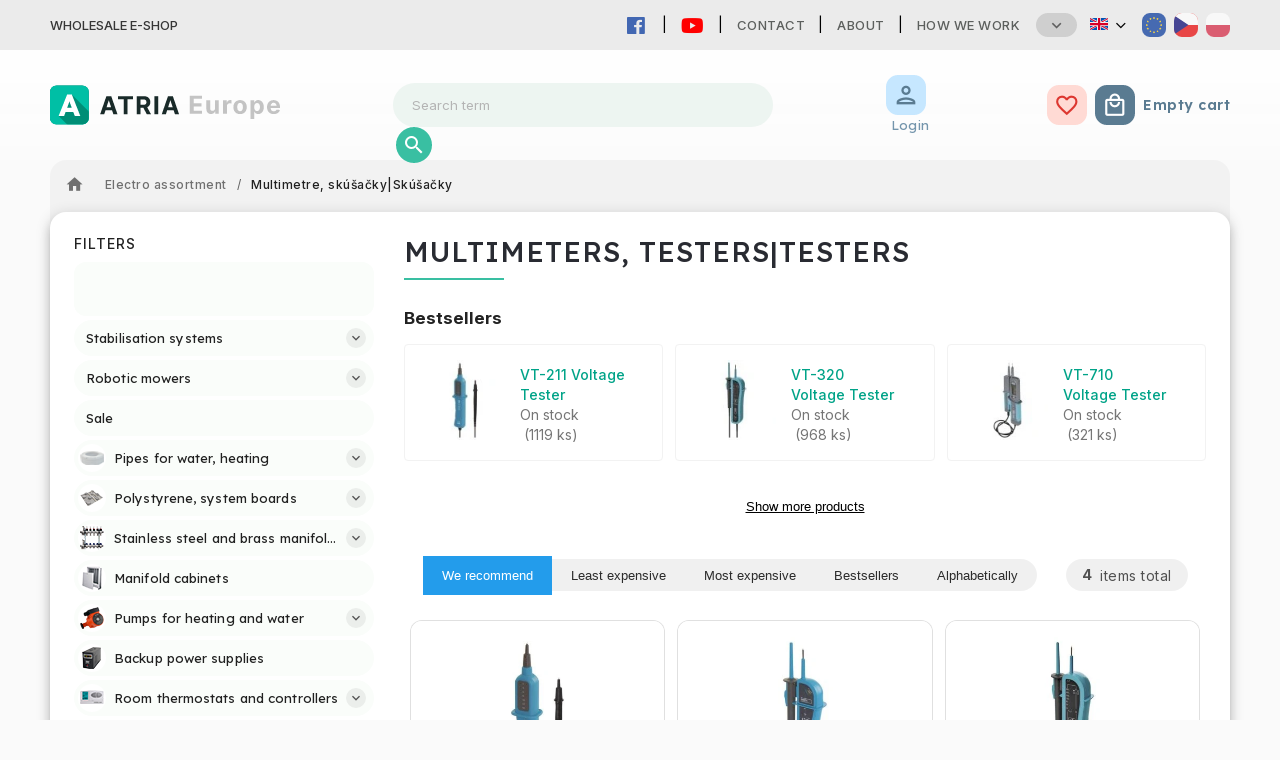

--- FILE ---
content_type: text/html; charset=utf-8
request_url: https://www.atria-europe.com/multimeters--testers-testers/
body_size: 35508
content:
<!doctype html><html lang="en" dir="ltr" class="header-background-light external-fonts-loaded"><head><meta charset="utf-8" /><meta name="viewport" content="width=device-width,initial-scale=1" /><title>Multimeters, Testers|Testers - ATRIA Europe</title><link rel="preconnect" href="https://cdn.myshoptet.com" /><link rel="dns-prefetch" href="https://cdn.myshoptet.com" /><link rel="preload" href="https://cdn.myshoptet.com/prj/dist/master/cms/libs/jquery/jquery-1.11.3.min.js" as="script" /><link href="https://cdn.myshoptet.com/prj/dist/master/cms/templates/frontend_templates/shared/css/font-face/source-sans-3.css" rel="stylesheet"><link href="https://cdn.myshoptet.com/prj/dist/master/cms/templates/frontend_templates/shared/css/font-face/exo-2.css" rel="stylesheet"><script>
dataLayer = [];
dataLayer.push({'shoptet' : {
    "pageId": 8655,
    "pageType": "category",
    "currency": "EUR",
    "currencyInfo": {
        "decimalSeparator": ",",
        "exchangeRate": 1,
        "priceDecimalPlaces": 2,
        "symbol": "\u20ac",
        "symbolLeft": 1,
        "thousandSeparator": " "
    },
    "language": "en",
    "projectId": 486697,
    "category": {
        "guid": "016125c4-ab10-11ec-aa9f-0cc47a6c9c84",
        "path": "Electro assortment | Multimeters, Testers|Testers",
        "parentCategoryGuid": "87c0a2e4-ab0f-11ec-abf8-0cc47a6c9c84"
    },
    "cartInfo": {
        "id": null,
        "freeShipping": false,
        "freeShippingFrom": 0,
        "leftToFreeGift": {
            "formattedPrice": "\u20ac0",
            "priceLeft": 0
        },
        "freeGift": false,
        "leftToFreeShipping": {
            "priceLeft": 0,
            "dependOnRegion": 0,
            "formattedPrice": "\u20ac0"
        },
        "discountCoupon": [],
        "getNoBillingShippingPrice": {
            "withoutVat": 0,
            "vat": 0,
            "withVat": 0
        },
        "cartItems": [],
        "taxMode": "ORDINARY"
    },
    "cart": [],
    "customer": {
        "priceRatio": 1,
        "priceListId": 1,
        "groupId": null,
        "registered": false,
        "mainAccount": false
    }
}});
</script>
<meta property="og:type" content="website"><meta property="og:site_name" content="atria-europe.com"><meta property="og:url" content="https://www.atria-europe.com/multimeters--testers-testers/"><meta property="og:title" content="Multimeters, Testers|Testers - ATRIA Europe"><meta name="author" content="ATRIA Europe"><meta name="web_author" content="Shoptet.sk"><meta name="dcterms.rightsHolder" content="www.atria-europe.com"><meta name="robots" content="index,follow"><meta property="og:image" content="https://www.atria-europe.com/user/categories/orig/54.jpg"><meta property="og:description" content="Multimeters, Testers|Testers, ATRIA Europe"><meta name="description" content="Multimeters, Testers|Testers, ATRIA Europe"><style>:root {--color-primary: #239ceb;--color-primary-h: 204;--color-primary-s: 83%;--color-primary-l: 53%;--color-primary-hover: #1997e5;--color-primary-hover-h: 203;--color-primary-hover-s: 80%;--color-primary-hover-l: 50%;--color-secondary: #468c98;--color-secondary-h: 189;--color-secondary-s: 37%;--color-secondary-l: 44%;--color-secondary-hover: #3b7580;--color-secondary-hover-h: 190;--color-secondary-hover-s: 37%;--color-secondary-hover-l: 37%;--color-tertiary: #ffc807;--color-tertiary-h: 47;--color-tertiary-s: 100%;--color-tertiary-l: 51%;--color-tertiary-hover: #ffbb00;--color-tertiary-hover-h: 44;--color-tertiary-hover-s: 100%;--color-tertiary-hover-l: 50%;--color-header-background: #ffffff;--template-font: "Source Sans 3";--template-headings-font: "Exo 2";--header-background-url: none;--cookies-notice-background: #1A1937;--cookies-notice-color: #F8FAFB;--cookies-notice-button-hover: #f5f5f5;--cookies-notice-link-hover: #27263f;--templates-update-management-preview-mode-content: "Template update preview is active for your browser."}</style>
    <script>var shoptet = shoptet || {};</script>
    <script src="https://cdn.myshoptet.com/prj/dist/master/shop/dist/main-3g-header.js.05f199e7fd2450312de2.js"></script>
<!-- User include --><!-- service 627(275) html code header -->
<script src="https://ajax.googleapis.com/ajax/libs/webfont/1.6.26/webfont.js"></script>
<link rel="stylesheet" href="https://cdnjs.cloudflare.com/ajax/libs/twitter-bootstrap/4.4.1/css/bootstrap-grid.min.css" />
<link rel="stylesheet" href="https://code.jquery.com/ui/1.12.0/themes/smoothness/jquery-ui.css" />
<link rel="stylesheet" href="https://cdn.myshoptet.com/usr/shoptet.tomashlad.eu/user/documents/extras/shoptet-font/font.css"/>
<link rel="stylesheet" href="https://cdn.myshoptet.com/usr/shoptet.tomashlad.eu/user/documents/extras/rubin/animate.css">
<link href="https://fonts.googleapis.com/css?family=Poppins:300,400,500,600,700,800&display=swap&subset=latin-ext" rel="stylesheet">
<link rel="stylesheet" href="https://cdn.jsdelivr.net/npm/slick-carousel@1.8.1/slick/slick.css" />
<link rel="stylesheet" href="https://cdn.myshoptet.com/usr/shoptet.tomashlad.eu/user/documents/extras/rubin/screen.css?v0133"/>

<style>
textarea.form-control {
    border-radius: 15px;
    font-family: 'Source Sans 3', sans-serif;
}
body {font-family: 'Exo 2', sans-serif;}
.button, .products .product button, .products .product .btn, .btn.btn-primary, .flags .flag.flag-new, .welcome-wrapper h1:before, input[type="checkbox"]:checked:after, .cart-table .related .cart-related-button .btn, .ordering-process .cart-content.checkout-box-wrapper,  .ordering-process .checkout-box, .top-navigation-bar .nav-part .top-navigation-tools .top-nav-button-account, .ordering-process .cart-empty .col-md-4 .cart-content, .customer-page #content table thead, .in-objednavky #content table thead, .in-klient-hodnoceni #content table thead, .in-klient-diskuze #content table thead, .ui-slider-horizontal .ui-slider-range {
background-color: #239ceb;
}
.flags .flag.flag-new:after {border-left-color:  #239ceb;}
.product-top .add-to-cart button:hover, .add-to-cart-button.btn:hover, .cart-content .next-step .btn:hover {background: #3b7580;}

.add-to-cart-button.btn, .flags .flag-discount, .cart-content .next-step .btn {
    background:  #1997e5;
}

a {color: #222222;}
.content-wrapper p a, .product-top .price-line .price-final, .subcategories li a:hover, .category-header input[type="radio"] + label:hover,  .ui-slider-horizontal .ui-slider-handle, .product-top .price-line .price-fina, .shp-tabs .shp-tab-link:hover, .type-detail .tab-content .detail-parameters th a, .type-detail .tab-content .detail-parameters td a, #header .top-navigation-contacts .project-phone:before, #header .top-navigation-contacts .project-email:before, .product-top .p-detail-info > div a, .sidebar .filters-wrapper .toggle-filters {
color: #239ceb;
}
#checkoutContent .cart-content .box .form-group .btn, .sidebar .box.client-center-box ul .logout a, .stars a.star::before, .stars span.star::before {
color: #239ceb !important;
}
a:hover, #header .navigation-buttons .btn .cart-price, .products .product .ratings-wrapper .stars .star, .product-top .p-detail-info .stars-wrapper .stars .star, .products .product .prices .price-final strong, .hp-middle-banner .middle-banner-caption h2, ol.top-products li a strong, .categories .topic.active > a, .categories ul.expanded li.active a, .product-top .p-detail-info > div:last-child a, ol.cart-header li.active strong span, ol.cart-header li.completed a span, #checkoutSidebar .next-step .next-step-back, ul.manufacturers h2  {
color: #239ceb;
}
button, .button, .btn, .btn-primary, #header .navigation-buttons .btn:before, .user-action-tabs li.active a::after, .category-header input[type="radio"]:checked + label, .shp-tabs-holder ul.shp-tabs li.active a {
cursor: pointer;
background-color: #239ceb;
color: #fff;
}
button:hover, .button:hover, .btn:hover, .btn-primary:hover, .products .product .btn:hover {
background-color: #468c98;
color: #fff;
}
.user-action-tabs li.active a::before, input[type="checkbox"]:checked:before, input[type="checkbox"]:checked + label::before, input[type="radio"]:checked + label::before, .sidebar .box.client-center-box ul .logout a, .sidebar .filters-wrapper .toggle-filters {
  border-color: #239ceb;
}
#carousel .carousel-slide-caption h2:before,
.h4::after, .content h4::after, .category-title::after, .p-detail-inner h1::after, h1:after, article h1::after, h4.homepage-group-title::after, .h4.homepage-group-title::after, footer h4:before, .products-related-header:after, ol.cart-header li.active strong span::before, ol.cart-header li.completed a span::before, input[type="checkbox"]:checked + label::after, input[type="radio"]:checked + label::after, .latest-contribution-wrapper h2:before {
background: #239ceb;
}
.next-to-carousel-banners .banner-wrapper .small-banner:hover .icon-box {
background: #239ceb;
border-color: #239ceb;
}
.sidebar .box-poll .poll-result > div {
border-color: #239ceb;
background-color: #239ceb;
}
.p-image-wrapper .flags-extra .flag.flag.flag-discount, .flags-extra .flag.flag.flag-discount {
background: #1997e5 !important;
}
@media only screen and (max-width: 768px) {
.top-navigation-bar .nav-part .responsive-tools a[data-target="navigation"] {
background: #239ceb;
}
}
@media screen and (max-width: 767px) {
body.template-11.mobile-header-version-1 #dklabBanplusNadHlavickou {
position: relative;
top: 90px !important;
z-index: 2;
}
}
footer .news-item-widget h5 a {color:#909090 !important}
</style>
<link rel="stylesheet" href="https://cdn.myshoptet.com/usr/rubin.shoptetak.cz/user/documents/rubin2.css?v1"/>
<style>.top-navigation-bar .top-navigation-menu {overflow: hidden;}</style>
<style>
.wrong-template {
    text-align: center;
    padding: 30px;
    background: #000;
    color: #fff;
    font-size: 20px;
    position: fixed;
    width: 100%;
    height: 100%;
    z-index: 99999999;
    top: 0;
    left: 0;
    padding-top: 20vh;
}
.wrong-template span {
    display: block;
    font-size: 15px;
    margin-top: 25px;
    opacity: 0.7;
}
.wrong-template span a {color: #fff; text-decoration: underline;}
footer .custom-footer > div.newsletter form .consents-first {max-width: 100%;}

@media (max-width: 480px) {
.form-control {font-size: 16px;}
}
form#formAffiliateLogin .password-helper {margin-top: 15px;}
form#formAffiliateLogin .password-helper a {display: block; margin-bottom: 5px;}
.ordering-process .next-step-back {color:black !important;background:transparent !important;font-size:14px !important;}

</style>

<style>
.quantity button .decrease__sign {display: none;}
@media only screen and (max-width: 767px) {
html[lang="de"] .products-block.products .product button, .products-block.products .product .btn {width: 100% !important;padding:0px 5px;}
}
.co-shipping-address .form-group strong {padding-right:10px;}
.advanced-parameter-inner img, .cart-widget-product-image img, .search-whisperer img {height:auto;}
.advancedOrder__buttons {display: flex;align-items: center;justify-content: center;}
.advancedOrder__buttons .next-step-back {
width: auto;
min-width: 80px;
border-radius: 4px;
height: 38px;
border: none;
display: flex !important;
color: #239ceb;
font-weight: 300;
align-items: center;
justify-content: center;
text-decoration: none;
transition: 0.3s;
font-size: 1.1em;
letter-spacing: 1px;
line-height: 40px;
font-family: 'Poppins';
padding: 0 15px;
margin-right: 15px;
background: transparent;
border: 1px solid #239ceb;
}
.advancedOrder__buttons .next-step-back:hover {background: #f2f2f2;}
@media (max-width: 768px) {
.advancedOrder__buttons .next-step-back {margin: 0 auto;padding: 0 10px;line-height: 1em;}
}
img {height:auto;}
.news-wrapper .news-item .image img, .blog-wrapper .news-item .image img {object-fit:cover;}
.products-top-wrapper .toggle-top-products {border: none;}
</style>

<!-- api 498(150) html code header -->
<script async src="https://scripts.luigisbox.tech/LBX-295399.js"></script>
<!-- project html code header -->
<link rel="stylesheet" type="text/css" href="https://468714.myshoptet.com/user/documents/palette-atria.css?v=" media="screen, projection" />
<link rel="stylesheet" type="text/css" href="https://468714.myshoptet.com/user/documents/material3.css?v=" media="screen, projection" />
<link rel="stylesheet" type="text/css" href="https://468714.myshoptet.com/user/documents/style.css?v=" media="screen, projection" />
<link rel="stylesheet" type="text/css" href="https://468714.myshoptet.com/user/documents/workspace.css?v=" media="screen, projection" />
<link rel="stylesheet" type="text/css" href="https://468714.myshoptet.com/user/documents/workspace-media.css?v=" media="screen, projection" />
<link rel="stylesheet" type="text/css" href="https://468714.myshoptet.com/user/documents/bootstrap-fix.css?v=" media="screen, projection" />
<link rel="stylesheet" type="text/css" href="https://468714.myshoptet.com/user/documents/src/ytv.css?v=" media="screen, projection" />
<link rel="stylesheet" type="text/css" href="https://486697.myshoptet.com/user/documents/style-europe.css?v=" media="screen, projection" />
<link rel="stylesheet" type="text/css" href="https://486697.myshoptet.com/user/documents/dasa.css?v=" media="screen, projection" />


<link rel="icon" href="https://486697.myshoptet.com/user/documents/favicon/iconN.svg" sizes="any" type="image/svg+xml">
<meta name="theme-color" content="#00bfa5">
<link rel="preconnect" href="https://fonts.googleapis.com">
<link rel="preconnect" href="https://fonts.gstatic.com" crossorigin>
<link href="https://fonts.googleapis.com/css2?family=Inter:wght@100;200;300;400;500;600;700;800;900&display=swap" rel="stylesheet">
<link href="https://fonts.googleapis.com/css2?family=Lexend:wght@100;200;300;400;500;600;700;800;900&display=swap" rel="stylesheet">
<link rel="stylesheet" href="https://fonts.googleapis.com/css?family=Material+Icons|Material+Icons+Outlined" media="print" onload="this.media='all'" crossorigin>

<link rel="stylesheet" href="https://use.fontawesome.com/releases/v5.6.1/css/all.css" integrity="sha384-gfdkjb5BdAXd+lj+gudLWI+BXq4IuLW5IT+brZEZsLFm++aCMlF1V92rMkPaX4PP" crossorigin="anonymous">



<!--<link rel="stylesheet" type="text/css" href="https://www.atria.sk/material-you.css?v=0.1?v=" media="screen, projection" />-->
<link rel="stylesheet" type="text/css" href="https://468714.myshoptet.com/user/documents/diskusie.css?v=" media="screen, projection" />

<!-- Google tag (gtag.js) -->
<script async src="https://www.googletagmanager.com/gtag/js?id=G-PQH6W19JM6"></script>
<script>
  window.dataLayer = window.dataLayer || [];
  function gtag(){dataLayer.push(arguments);}
  gtag('js', new Date());

  gtag('config', 'G-PQH6W19JM6');
</script>
<!-- Google Tag Manager -->
<script>(function(w,d,s,l,i){w[l]=w[l]||[];w[l].push({'gtm.start':
new Date().getTime(),event:'gtm.js'});var f=d.getElementsByTagName(s)[0],
j=d.createElement(s),dl=l!='dataLayer'?'&l='+l:'';j.async=true;j.src=
'https://www.googletagmanager.com/gtm.js?id='+i+dl;f.parentNode.insertBefore(j,f);
})(window,document,'script','dataLayer','GTM-K2P4NV6F');</script>
<!-- End Google Tag Manager -->

<style>
/*VO cena preč*/
[data-shipping-price-id="106"] {
  display:none;
}
</style>
<!-- /User include --><link rel="canonical" href="https://www.atria-europe.com/multimeters--testers-testers/" /><link rel="alternate" hreflang="en" href="https://www.atria-europe.com/multimeters--testers-testers/" /><link rel="alternate" hreflang="sk" href="https://www.atria-europe.com/sk/multimetre--skusacky-skusacky/" /><link rel="alternate" hreflang="cs" href="https://www.atria-europe.com/cs/multimetre--skusacky-skusacky/" /><link rel="alternate" hreflang="x-default" href="https://www.atria-europe.com/multimeters--testers-testers/" />    <!-- Global site tag (gtag.js) - Google Analytics -->
    <script async src="https://www.googletagmanager.com/gtag/js?id=G-PQH6W19JM6"></script>
    <script>
        
        window.dataLayer = window.dataLayer || [];
        function gtag(){dataLayer.push(arguments);}
        

        
        gtag('js', new Date());

        
                gtag('config', 'G-PQH6W19JM6', {"groups":"GA4","send_page_view":false,"content_group":"category","currency":"EUR","page_language":"en"});
        
                gtag('config', 'AW-16485403592', {"allow_enhanced_conversions":true});
        
        
        
        
        
                    gtag('event', 'page_view', {"send_to":"GA4","page_language":"en","content_group":"category","currency":"EUR"});
        
        
        
        
        
        
        
        
        
        
        
        
        
        document.addEventListener('DOMContentLoaded', function() {
            if (typeof shoptet.tracking !== 'undefined') {
                for (var id in shoptet.tracking.bannersList) {
                    gtag('event', 'view_promotion', {
                        "send_to": "UA",
                        "promotions": [
                            {
                                "id": shoptet.tracking.bannersList[id].id,
                                "name": shoptet.tracking.bannersList[id].name,
                                "position": shoptet.tracking.bannersList[id].position
                            }
                        ]
                    });
                }
            }

            shoptet.consent.onAccept(function(agreements) {
                if (agreements.length !== 0) {
                    console.debug('gtag consent accept');
                    var gtagConsentPayload =  {
                        'ad_storage': agreements.includes(shoptet.config.cookiesConsentOptPersonalisation)
                            ? 'granted' : 'denied',
                        'analytics_storage': agreements.includes(shoptet.config.cookiesConsentOptAnalytics)
                            ? 'granted' : 'denied',
                                                                                                'ad_user_data': agreements.includes(shoptet.config.cookiesConsentOptPersonalisation)
                            ? 'granted' : 'denied',
                        'ad_personalization': agreements.includes(shoptet.config.cookiesConsentOptPersonalisation)
                            ? 'granted' : 'denied',
                        };
                    console.debug('update consent data', gtagConsentPayload);
                    gtag('consent', 'update', gtagConsentPayload);
                    dataLayer.push(
                        { 'event': 'update_consent' }
                    );
                }
            });
        });
    </script>
<!-- Start Pricemania remarketing -->
<script async src="https://public.pricemania.sk/v1/shop/trusted/script.min.js?pk=5a7e3aeb0fd8f7282bfb6597d8bd0e4d"></script>
<script>
    window.pmaDataLayer = window.pmaDataLayer || [];
    function pma() { pmaDataLayer.push(arguments) }
</script>
<!-- End Pricemania remarketing -->
</head><body class="desktop id-8655 in-multimeters--testers-testers template-11 type-category multiple-columns-body columns-mobile-2 columns-3 blank-mode blank-mode-css ums_forms_redesign--off ums_a11y_category_page--on ums_discussion_rating_forms--off ums_flags_display_unification--on ums_a11y_login--on mobile-header-version-0">
        <div id="fb-root"></div>
        <script>
            window.fbAsyncInit = function() {
                FB.init({
//                    appId            : 'your-app-id',
                    autoLogAppEvents : true,
                    xfbml            : true,
                    version          : 'v19.0'
                });
            };
        </script>
        <script async defer crossorigin="anonymous" src="https://connect.facebook.net/en_US/sdk.js"></script><a href="#content" class="skip-link sr-only">Skip to content</a><div class="overall-wrapper"><div class="site-msg information"><div class="container"><div class="text">Wholesale e-shop</div><div class="close js-close-information-msg"></div></div></div><div class="user-action"><div class="container">
    <div class="user-action-in">
                    <div id="login" class="user-action-login popup-widget login-widget" role="dialog" aria-labelledby="loginHeading">
        <div class="popup-widget-inner">
                            <h2 id="loginHeading">Login to your account</h2><div id="customerLogin"><form action="/action/Customer/Login/" method="post" id="formLoginIncluded" class="csrf-enabled formLogin" data-testid="formLogin"><input type="hidden" name="referer" value="" /><div class="form-group"><div class="input-wrapper email js-validated-element-wrapper no-label"><input type="email" name="email" class="form-control" autofocus placeholder="E-mail Address (eg. John@myemail.com)" data-testid="inputEmail" autocomplete="email" required /></div></div><div class="form-group"><div class="input-wrapper password js-validated-element-wrapper no-label"><input type="password" name="password" class="form-control" placeholder="Password" data-testid="inputPassword" autocomplete="current-password" required /><span class="no-display">You cannot fill out this field</span><input type="text" name="surname" value="" class="no-display" /></div></div><div class="form-group"><div class="login-wrapper"><button type="submit" class="btn btn-secondary btn-text btn-login" data-testid="buttonSubmit">Login</button><div class="password-helper"><a href="/registration/" data-testid="signup" rel="nofollow">New registration</a><a href="/client-center/forgotten-password/" rel="nofollow">Forgotten password</a></div></div></div><div class="social-login-buttons"><div class="social-login-buttons-divider"><span>or</span></div><div class="form-group"><a href="/action/Social/login/?provider=Facebook" class="login-btn facebook" rel="nofollow"><span class="login-facebook-icon"></span><strong>Login with Facebook</strong></a></div><div class="form-group"><a href="/action/Social/login/?provider=Google" class="login-btn google" rel="nofollow"><span class="login-google-icon"></span><strong>Login with Google</strong></a></div></div></form>
</div>                    </div>
    </div>

                            <div id="cart-widget" class="user-action-cart popup-widget cart-widget loader-wrapper" data-testid="popupCartWidget" role="dialog" aria-hidden="true">
    <div class="popup-widget-inner cart-widget-inner place-cart-here">
        <div class="loader-overlay">
            <div class="loader"></div>
        </div>
    </div>

    <div class="cart-widget-button">
        <a href="/cart/" class="btn btn-conversion" id="continue-order-button" rel="nofollow" data-testid="buttonNextStep">Proceed to cart</a>
    </div>
</div>
            </div>
</div>
</div><div class="top-navigation-bar" data-testid="topNavigationBar">

    <div class="container">

        <div class="top-navigation-contacts">
            <strong>Customer support:</strong><a href="tel:+421917133662" class="project-phone" aria-label="Call +421917133662" data-testid="contactboxPhone"><span>+421 917 133 662</span></a><a href="mailto:chobotova@atria-europe.com" class="project-email" data-testid="contactboxEmail"><span>chobotova@atria-europe.com</span></a>        </div>

                            <div class="top-navigation-menu">
                <div class="top-navigation-menu-trigger"></div>
                <ul class="top-navigation-bar-menu">
                                            <li class="top-navigation-menu-item-29">
                            <a href="/contact/">Contact</a>
                        </li>
                                            <li class="top-navigation-menu-item-external-99">
                            <a href="https://www.atria-europe.com/user/documents/about/index.html" target="blank">About</a>
                        </li>
                                            <li class="top-navigation-menu-item-8262">
                            <a href="/how-we-work/">How we work</a>
                        </li>
                                            <li class="top-navigation-menu-item-7520">
                            <a href="/job-vacancy/">Job vacancy</a>
                        </li>
                                            <li class="top-navigation-menu-item-39">
                            <a href="/terms-and-conditions/">Terms and Conditions</a>
                        </li>
                                            <li class="top-navigation-menu-item-7523">
                            <a href="/payment-terms/">Payment terms</a>
                        </li>
                                            <li class="top-navigation-menu-item-7526">
                            <a href="/complaints/">Complaints</a>
                        </li>
                                            <li class="top-navigation-menu-item-7532">
                            <a href="/privacy-policy/">Privacy policy</a>
                        </li>
                                    </ul>
                <ul class="top-navigation-bar-menu-helper"></ul>
            </div>
        
        <div class="top-navigation-tools top-navigation-tools--language">
            <div class="responsive-tools">
                <a href="#" class="toggle-window" data-target="search" aria-label="Search" data-testid="linkSearchIcon"></a>
                                                            <a href="#" class="toggle-window" data-target="login"></a>
                                                    <a href="#" class="toggle-window" data-target="navigation" aria-label="Menu" data-testid="hamburgerMenu"></a>
            </div>
                <div class="languagesMenu">
        <button id="topNavigationDropdown" class="languagesMenu__flags" type="button" data-toggle="dropdown" aria-haspopup="true" aria-expanded="false">
            <svg aria-hidden="true" style="position: absolute; width: 0; height: 0; overflow: hidden;" version="1.1" xmlns="http://www.w3.org/2000/svg" xmlns:xlink="http://www.w3.org/1999/xlink"><defs><symbol id="shp-flag-GB" viewBox="0 0 32 32"><title>GB</title><path fill="#f0f0f0" style="fill: var(--color21, #f0f0f0)" d="M0 5.333h32v21.334h-32v-21.334z"></path><path fill="#d80027" style="fill: var(--color19, #d80027)" d="M18 5.333h-4v8.667h-14v4h14v8.667h4v-8.667h14v-4h-14z"></path><path fill="#0052b4" style="fill: var(--color20, #0052b4)" d="M24.612 19.71l7.388 4.105v-4.105z"></path><path fill="#0052b4" style="fill: var(--color20, #0052b4)" d="M19.478 19.71l12.522 6.957v-1.967l-8.981-4.989z"></path><path fill="#0052b4" style="fill: var(--color20, #0052b4)" d="M28.665 26.666l-9.186-5.104v5.104z"></path><path fill="#f0f0f0" style="fill: var(--color21, #f0f0f0)" d="M19.478 19.71l12.522 6.957v-1.967l-8.981-4.989z"></path><path fill="#d80027" style="fill: var(--color19, #d80027)" d="M19.478 19.71l12.522 6.957v-1.967l-8.981-4.989z"></path><path fill="#0052b4" style="fill: var(--color20, #0052b4)" d="M5.646 19.71l-5.646 3.137v-3.137z"></path><path fill="#0052b4" style="fill: var(--color20, #0052b4)" d="M12.522 20.594v6.072h-10.929z"></path><path fill="#d80027" style="fill: var(--color19, #d80027)" d="M8.981 19.71l-8.981 4.989v1.967l12.522-6.957z"></path><path fill="#0052b4" style="fill: var(--color20, #0052b4)" d="M7.388 12.29l-7.388-4.105v4.105z"></path><path fill="#0052b4" style="fill: var(--color20, #0052b4)" d="M12.522 12.29l-12.522-6.957v1.967l8.981 4.989z"></path><path fill="#0052b4" style="fill: var(--color20, #0052b4)" d="M3.335 5.333l9.186 5.104v-5.104z"></path><path fill="#f0f0f0" style="fill: var(--color21, #f0f0f0)" d="M12.522 12.29l-12.522-6.957v1.967l8.981 4.989z"></path><path fill="#d80027" style="fill: var(--color19, #d80027)" d="M12.522 12.29l-12.522-6.957v1.967l8.981 4.989z"></path><path fill="#0052b4" style="fill: var(--color20, #0052b4)" d="M26.354 12.29l5.646-3.137v3.137z"></path><path fill="#0052b4" style="fill: var(--color20, #0052b4)" d="M19.478 11.405v-6.072h10.929z"></path><path fill="#d80027" style="fill: var(--color19, #d80027)" d="M23.019 12.29l8.981-4.989v-1.967l-12.522 6.957z"></path></symbol><symbol id="shp-flag-SK" viewBox="0 0 32 32"><title>SK</title><path fill="#f0f0f0" style="fill: var(--color21, #f0f0f0)" d="M0 5.334h32v21.333h-32v-21.333z"></path><path fill="#0052b4" style="fill: var(--color20, #0052b4)" d="M0 12.29h32v7.42h-32v-7.42z"></path><path fill="#d80027" style="fill: var(--color19, #d80027)" d="M0 19.71h32v6.957h-32v-6.956z"></path><path fill="#f0f0f0" style="fill: var(--color21, #f0f0f0)" d="M8.092 11.362v5.321c0 3.027 3.954 3.954 3.954 3.954s3.954-0.927 3.954-3.954v-5.321h-7.908z"></path><path fill="#d80027" style="fill: var(--color19, #d80027)" d="M9.133 11.518v5.121c0 0.342 0.076 0.665 0.226 0.968 1.493 0 3.725 0 5.373 0 0.15-0.303 0.226-0.626 0.226-0.968v-5.121h-5.826z"></path><path fill="#f0f0f0" style="fill: var(--color21, #f0f0f0)" d="M13.831 15.089h-1.339v-0.893h0.893v-0.893h-0.893v-0.893h-0.893v0.893h-0.893v0.893h0.893v0.893h-1.339v0.893h1.339v0.893h0.893v-0.893h1.339z"></path><path fill="#0052b4" style="fill: var(--color20, #0052b4)" d="M10.577 18.854c0.575 0.361 1.166 0.571 1.469 0.665 0.303-0.093 0.894-0.303 1.469-0.665 0.58-0.365 0.987-0.782 1.218-1.246-0.255-0.18-0.565-0.286-0.901-0.286-0.122 0-0.241 0.015-0.355 0.041-0.242-0.55-0.791-0.934-1.43-0.934s-1.188 0.384-1.43 0.934c-0.114-0.027-0.233-0.041-0.355-0.041-0.336 0-0.646 0.106-0.901 0.286 0.231 0.465 0.637 0.882 1.217 1.246z"></path></symbol><symbol id="shp-flag-CZ" viewBox="0 0 32 32"><title>CZ</title><path fill="#0052b4" style="fill: var(--color20, #0052b4)" d="M0 5.334h32v21.333h-32v-21.333z"></path><path fill="#d80027" style="fill: var(--color19, #d80027)" d="M32 16v10.666h-32l13.449-10.666z"></path><path fill="#f0f0f0" style="fill: var(--color21, #f0f0f0)" d="M32 5.334v10.666h-18.551l-13.449-10.666z"></path></symbol></defs></svg>
            <svg class="shp-flag shp-flag-GB">
                <use xlink:href="#shp-flag-GB"></use>
            </svg>
            <span class="caret"></span>
        </button>
        <div class="languagesMenu__content" aria-labelledby="topNavigationDropdown">
                            <div class="languagesMenu__box toggle-window js-languagesMenu__box" data-hover="true" data-target="currency">
                    <div class="languagesMenu__header languagesMenu__header--name">Currency</div>
                    <div class="languagesMenu__header languagesMenu__header--actual" data-toggle="dropdown">EUR<span class="caret"></span></div>
                    <ul class="languagesMenu__list languagesMenu__list--currency">
                                                    <li class="languagesMenu__list__item">
                                <a href="/action/Currency/changeCurrency/?currencyCode=CZK" rel="nofollow" class="languagesMenu__list__link languagesMenu__list__link--currency">CZK</a>
                            </li>
                                                    <li class="languagesMenu__list__item">
                                <a href="/action/Currency/changeCurrency/?currencyCode=EUR" rel="nofollow" class="languagesMenu__list__link languagesMenu__list__link--currency">EUR</a>
                            </li>
                                            </ul>
                </div>
                                        <div class="languagesMenu__box toggle-window js-languagesMenu__box" data-hover="true" data-target="language">
                    <div class="languagesMenu__header languagesMenu__header--name">Language</div>
                    <div class="languagesMenu__header languagesMenu__header--actual" data-toggle="dropdown">
                                                                                    
                                    English
                                
                                                                                                                                                                                    <span class="caret"></span>
                    </div>
                    <ul class="languagesMenu__list languagesMenu__list--language">
                                                    <li>
                                <a href="/action/Language/changeLanguage/?language=en" rel="nofollow" class="languagesMenu__list__link">
                                    <svg class="shp-flag shp-flag-GB">
                                        <use xlink:href="#shp-flag-GB"></use>
                                    </svg>
                                    <span class="languagesMenu__list__name languagesMenu__list__name--actual">English</span>
                                </a>
                            </li>
                                                    <li>
                                <a href="/action/Language/changeLanguage/?language=sk" rel="nofollow" class="languagesMenu__list__link">
                                    <svg class="shp-flag shp-flag-SK">
                                        <use xlink:href="#shp-flag-SK"></use>
                                    </svg>
                                    <span class="languagesMenu__list__name">Slovenčina</span>
                                </a>
                            </li>
                                                    <li>
                                <a href="/action/Language/changeLanguage/?language=cs" rel="nofollow" class="languagesMenu__list__link">
                                    <svg class="shp-flag shp-flag-CZ">
                                        <use xlink:href="#shp-flag-CZ"></use>
                                    </svg>
                                    <span class="languagesMenu__list__name">Čeština</span>
                                </a>
                            </li>
                                            </ul>
                </div>
                    </div>
    </div>
            <button class="top-nav-button top-nav-button-login toggle-window" type="button" data-target="login" aria-haspopup="dialog" aria-controls="login" aria-expanded="false" data-testid="signin"><span>Login</span></button>        </div>

    </div>

</div>
<header id="header"><div class="container navigation-wrapper">
    <div class="header-top">
        <div class="site-name-wrapper">
            <div class="site-name"><a href="/" data-testid="linkWebsiteLogo"><img src="https://cdn.myshoptet.com/usr/www.atria-europe.com/user/logos/eshop-logo2.png" alt="ATRIA Europe" fetchpriority="low" /></a></div>        </div>
        <div class="search" itemscope itemtype="https://schema.org/WebSite">
            <meta itemprop="headline" content="Multimeters, Testers|Testers"/><meta itemprop="url" content="https://www.atria-europe.com"/><meta itemprop="text" content="Multimeters, Testers|Testers, ATRIA Europe"/>            <form action="/action/ProductSearch/prepareString/" method="post"
    id="formSearchForm" class="search-form compact-form js-search-main"
    itemprop="potentialAction" itemscope itemtype="https://schema.org/SearchAction" data-testid="searchForm">
    <fieldset>
        <meta itemprop="target"
            content="https://www.atria-europe.com/search/?string={string}"/>
        <input type="hidden" name="language" value="en"/>
        
            
<input
    type="search"
    name="string"
        class="query-input form-control search-input js-search-input"
    placeholder="Search term"
    autocomplete="off"
    required
    itemprop="query-input"
    aria-label="Search"
    data-testid="searchInput"
>
            <button type="submit" class="btn btn-default" data-testid="searchBtn">Search</button>
        
    </fieldset>
</form>
        </div>
        <div class="navigation-buttons">
                
    <a href="/cart/" class="btn btn-icon toggle-window cart-count" data-target="cart" data-hover="true" data-redirect="true" data-testid="headerCart" rel="nofollow" aria-haspopup="dialog" aria-expanded="false" aria-controls="cart-widget">
        
                <span class="sr-only">Shopping cart</span>
        
            <span class="cart-price visible-lg-inline-block" data-testid="headerCartPrice">
                                    Empty cart                            </span>
        
    
            </a>
        </div>
    </div>
    <nav id="navigation" aria-label="Main menu" data-collapsible="true"><div class="navigation-in menu"><ul class="menu-level-1" role="menubar" data-testid="headerMenuItems"><li class="menu-item-39" role="none"><a href="/terms-and-conditions/" data-testid="headerMenuItem" role="menuitem" aria-expanded="false"><b>Terms and Conditions</b></a></li>
<li class="menu-item-29" role="none"><a href="/contact/" data-testid="headerMenuItem" role="menuitem" aria-expanded="false"><b>Contact</b></a></li>
<li class="appended-category menu-item-16530 ext" role="none"><a href="/stabilisation-systems-2/"><b>Stabilisation systems</b><span class="submenu-arrow" role="menuitem"></span></a><ul class="menu-level-2 menu-level-2-appended" role="menu"><li class="menu-item-16533" role="none"><a href="/natural-geotextiles-2/" data-testid="headerMenuItem" role="menuitem"><span>Natural geotextiles</span></a></li></ul></li><li class="appended-category menu-item-16563 ext" role="none"><a href="/robotic-mowers-2/"><b>Robotic mowers</b><span class="submenu-arrow" role="menuitem"></span></a><ul class="menu-level-2 menu-level-2-appended" role="menu"><li class="menu-item-16566" role="none"><a href="/robotic-lawn-mower-accessories-2/" data-testid="headerMenuItem" role="menuitem"><span>Robotic lawn mower accessories</span></a></li></ul></li><li class="appended-category menu-item-16578" role="none"><a href="/sale-2/"><b>Sale</b></a></li><li class="appended-category menu-item-4130 ext" role="none"><a href="/pipes-for-water--heating/"><b>Pipes for water, heating</b><span class="submenu-arrow" role="menuitem"></span></a><ul class="menu-level-2 menu-level-2-appended" role="menu"><li class="menu-item-8289" role="none"><a href="/connecting-adapters-to-pipes/" data-testid="headerMenuItem" role="menuitem"><span>connection adapters for pipes</span></a></li><li class="menu-item-1925" role="none"><a href="/help-and-assistance-for-assembly/" data-testid="headerMenuItem" role="menuitem"><span>tools and aids for assembly</span></a></li><li class="menu-item-3908" role="none"><a href="/grips-plastic/" data-testid="headerMenuItem" role="menuitem"><span>clips-plastic</span></a></li></ul></li><li class="appended-category menu-item-3902 ext" role="none"><a href="/polystyrene--system-boards/"><b>Polystyrene, system boards</b><span class="submenu-arrow" role="menuitem"></span></a><ul class="menu-level-2 menu-level-2-appended" role="menu"><li class="menu-item-1085" role="none"><a href="/helpers-at-assembly/" data-testid="headerMenuItem" role="menuitem"><span>installation aids</span></a></li></ul></li><li class="appended-category menu-item-5261 ext" role="none"><a href="/stainless-steel-manifolds/"><b>Stainless steel and brass manifolds</b><span class="submenu-arrow" role="menuitem"></span></a><ul class="menu-level-2 menu-level-2-appended" role="menu"><li class="menu-item-7676" role="none"><a href="/distribution-floor-firing-3/" data-testid="headerMenuItem" role="menuitem"><span>underfloor heating manifolds</span></a></li><li class="menu-item-7730" role="none"><a href="/brass-hpw-distributors/" data-testid="headerMenuItem" role="menuitem"><span>HPW brass manifolds</span></a></li><li class="menu-item-2081" role="none"><a href="/accessories-to-educational/" data-testid="headerMenuItem" role="menuitem"><span>accessories for manifolds</span></a></li><li class="menu-item-13812" role="none"><a href="/control-boxes--thermostats--actuators/" data-testid="headerMenuItem" role="menuitem"><span>Control boxes, thermostats, actuators</span></a></li></ul></li><li class="appended-category menu-item-2054" role="none"><a href="/manifold-cabinets/"><b>Manifold cabinets</b></a></li><li class="appended-category menu-item-998 ext" role="none"><a href="/pumps-for-heating-and-water/"><b>Pumps for heating and water</b><span class="submenu-arrow" role="menuitem"></span></a><ul class="menu-level-2 menu-level-2-appended" role="menu"><li class="menu-item-13638" role="none"><a href="/dab/" data-testid="headerMenuItem" role="menuitem"><span>Circulation pumps DAB</span></a></li><li class="menu-item-4763" role="none"><a href="/avansa/" data-testid="headerMenuItem" role="menuitem"><span>Circulation pumps Avansa</span></a></li><li class="menu-item-5423" role="none"><a href="/or/" data-testid="headerMenuItem" role="menuitem"><span>Circulation pumps IBO</span></a></li><li class="menu-item-13687" role="none"><a href="/wita/" data-testid="headerMenuItem" role="menuitem"><span>Circulation pumps WITA</span></a></li><li class="menu-item-13824" role="none"><a href="/circulating-pumps-all/" data-testid="headerMenuItem" role="menuitem"><span>Circulating pumps - all</span></a></li><li class="menu-item-8169" role="none"><a href="/home-aquaculture/" data-testid="headerMenuItem" role="menuitem"><span>Domestic waterworks</span></a></li><li class="menu-item-9798" role="none"><a href="/submersible-sump-pumps/" data-testid="headerMenuItem" role="menuitem"><span>Submersible sump pumps</span></a></li><li class="menu-item-9795" role="none"><a href="/submersible-pumps-for-water/" data-testid="headerMenuItem" role="menuitem"><span>Submersible pumps for water</span></a></li><li class="menu-item-9816" role="none"><a href="/self-priming-pumps-for-water/" data-testid="headerMenuItem" role="menuitem"><span>Self-priming water pumps</span></a></li><li class="menu-item-9792" role="none"><a href="/petrol-pumps-on-water/" data-testid="headerMenuItem" role="menuitem"><span>Petrol pumps for water</span></a></li><li class="menu-item-9834" role="none"><a href="/pumps-on-oil/" data-testid="headerMenuItem" role="menuitem"><span>Pumps for oil</span></a></li><li class="menu-item-9954" role="none"><a href="/accessories-to-cerpadlam/" data-testid="headerMenuItem" role="menuitem"><span>Accessories for pumps</span></a></li></ul></li><li class="appended-category menu-item-2039" role="none"><a href="/backup-power-supplies/"><b>Backup power supplies</b></a></li><li class="appended-category menu-item-851 ext" role="none"><a href="/room-thermostats-and-controllers/"><b>Room thermostats and controllers</b><span class="submenu-arrow" role="menuitem"></span></a><ul class="menu-level-2 menu-level-2-appended" role="menu"><li class="menu-item-2879" role="none"><a href="/manual-thermostats/" data-testid="headerMenuItem" role="menuitem"><span>manual thermostats</span></a></li><li class="menu-item-2564" role="none"><a href="/programmable-thermostats/" data-testid="headerMenuItem" role="menuitem"><span>programmable thermostats</span></a></li><li class="menu-item-2546" role="none"><a href="/wireless-thermostats/" data-testid="headerMenuItem" role="menuitem"><span>wireless thermostats</span></a></li><li class="menu-item-6470" role="none"><a href="/wifi-smart-thermostats/" data-testid="headerMenuItem" role="menuitem"><span>WiFi/Smart thermostats</span></a></li><li class="menu-item-7604" role="none"><a href="/regulation-for-solar-system/" data-testid="headerMenuItem" role="menuitem"><span>controls for solar system</span></a></li><li class="menu-item-2096" role="none"><a href="/thermostats-pumps-and-boilers/" data-testid="headerMenuItem" role="menuitem"><span>thermostats pumps and boiler rooms</span></a></li></ul></li><li class="appended-category menu-item-932 ext" role="none"><a href="/professional-heating-ivar/"><b>Professional heating IVAR</b><span class="submenu-arrow" role="menuitem"></span></a><ul class="menu-level-2 menu-level-2-appended" role="menu"><li class="menu-item-3728" role="none"><a href="/pipe--firing--water--under-/" data-testid="headerMenuItem" role="menuitem"><span>pipes - heating, water, flooring.</span></a></li><li class="menu-item-3590" role="none"><a href="/press-fittings--clutches/" data-testid="headerMenuItem" role="menuitem"><span>press fittings, couplings</span></a></li><li class="menu-item-13560" role="none"><a href="/press-fittings--couplings-for-pex/" data-testid="headerMenuItem" role="menuitem"><span>press fittings, couplings for PEX</span></a></li><li class="menu-item-11367" role="none"><a href="/pipes-and-press-fittings-steel/" data-testid="headerMenuItem" role="menuitem"><span>pipes and press fittings steel</span></a></li><li class="menu-item-1469" role="none"><a href="/alpex-gas-to-gas/" data-testid="headerMenuItem" role="menuitem"><span>alpex - gas to gas</span></a></li><li class="menu-item-1340" role="none"><a href="/fittings--valves--finishes/" data-testid="headerMenuItem" role="menuitem"><span>fittings, valves, fittings</span></a></li><li class="menu-item-10983" role="none"><a href="/threaded-fittings--couplings/" data-testid="headerMenuItem" role="menuitem"><span>threaded fittings, couplings</span></a></li><li class="menu-item-935" role="none"><a href="/distributors-etc--heating/" data-testid="headerMenuItem" role="menuitem"><span>distributors etc. heating</span></a></li><li class="menu-item-11754" role="none"><a href="/surface-heating-and-cooling/" data-testid="headerMenuItem" role="menuitem"><span>surface heating and cooling</span></a></li><li class="menu-item-11139" role="none"><a href="/boiler-and-apartment-measuring-sets/" data-testid="headerMenuItem" role="menuitem"><span>boiler and apartment measuring sets</span></a></li><li class="menu-item-959" role="none"><a href="/control-and-safety-fittings/" data-testid="headerMenuItem" role="menuitem"><span>control and safety fittings</span></a></li><li class="menu-item-10977" role="none"><a href="/regulation/" data-testid="headerMenuItem" role="menuitem"><span>regulation</span></a></li><li class="menu-item-11007" role="none"><a href="/storage-tanks-and-hot-water-heaters/" data-testid="headerMenuItem" role="menuitem"><span>storage tanks and hot water heaters</span></a></li><li class="menu-item-11070" role="none"><a href="/water-filtration-and-treatment/" data-testid="headerMenuItem" role="menuitem"><span>water filtration and treatment</span></a></li><li class="menu-item-983" role="none"><a href="/ball-valves--filters--flaps/" data-testid="headerMenuItem" role="menuitem"><span>ball valves, filters, butterfly valves</span></a></li><li class="menu-item-11265" role="none"><a href="/stainless-steel-and-flange-fittings/" data-testid="headerMenuItem" role="menuitem"><span>stainless steel and flange fittings</span></a></li><li class="menu-item-11022" role="none"><a href="/tools-and-protective-gear/" data-testid="headerMenuItem" role="menuitem"><span>tools and protective gear</span></a></li><li class="menu-item-10911" role="none"><a href="/solar-systems/" data-testid="headerMenuItem" role="menuitem"><span>solar systems</span></a></li><li class="menu-item-10905" role="none"><a href="/heat-pumps/" data-testid="headerMenuItem" role="menuitem"><span>heat pumps</span></a></li><li class="menu-item-10944" role="none"><a href="/fancoily/" data-testid="headerMenuItem" role="menuitem"><span>fancoily</span></a></li><li class="menu-item-12078" role="none"><a href="/air-condition/" data-testid="headerMenuItem" role="menuitem"><span>air condition</span></a></li><li class="menu-item-10962" role="none"><a href="/forced-ventilation-with-recuperation/" data-testid="headerMenuItem" role="menuitem"><span>forced ventilation with recuperation</span></a></li><li class="menu-item-11385" role="none"><a href="/system-insulation-boards/" data-testid="headerMenuItem" role="menuitem"><span>system insulation boards</span></a></li><li class="menu-item-1628" role="none"><a href="/gas-connection-hoses/" data-testid="headerMenuItem" role="menuitem"><span>Gas connection hoses</span></a></li><li class="menu-item-4775" role="none"><a href="/fire-and-smoke-detectors/" data-testid="headerMenuItem" role="menuitem"><span>Fire and smoke detectors</span></a></li><li class="menu-item-11622" role="none"><a href="/servo-drives-and-valves/" data-testid="headerMenuItem" role="menuitem"><span>Servo drives and valves</span></a></li><li class="menu-item-10815" role="none"><a href="/dab-pumping-technology/" data-testid="headerMenuItem" role="menuitem"><span>DAB pumping technology</span></a></li></ul></li><li class="appended-category menu-item-13782 ext" role="none"><a href="/water-filtration-and-treatment-2/"><b>Water filtration and treatment</b><span class="submenu-arrow" role="menuitem"></span></a><ul class="menu-level-2 menu-level-2-appended" role="menu"><li class="menu-item-15561" role="none"><a href="/controllers/" data-testid="headerMenuItem" role="menuitem"><span>Controllers</span></a></li><li class="menu-item-15564" role="none"><a href="/circulation-pumps/" data-testid="headerMenuItem" role="menuitem"><span>Circulation pumps</span></a></li><li class="menu-item-15567" role="none"><a href="/dirty-water-pumps/" data-testid="headerMenuItem" role="menuitem"><span>Dirty water pumps</span></a></li><li class="menu-item-15570" role="none"><a href="/clean-water-pumps/" data-testid="headerMenuItem" role="menuitem"><span>Clean water pumps</span></a></li><li class="menu-item-15573" role="none"><a href="/hydrophone-sets/" data-testid="headerMenuItem" role="menuitem"><span>Hydrophone sets</span></a></li><li class="menu-item-15576" role="none"><a href="/stationary-pumps/" data-testid="headerMenuItem" role="menuitem"><span>Stationary pumps</span></a></li><li class="menu-item-15579" role="none"><a href="/submersible-pumps/" data-testid="headerMenuItem" role="menuitem"><span>Submersible pumps</span></a></li><li class="menu-item-15582" role="none"><a href="/tanks/" data-testid="headerMenuItem" role="menuitem"><span>Tanks</span></a></li><li class="menu-item-15585" role="none"><a href="/hand-pumps/" data-testid="headerMenuItem" role="menuitem"><span>Hand pumps</span></a></li><li class="menu-item-15588" role="none"><a href="/toilet-pumps/" data-testid="headerMenuItem" role="menuitem"><span>Toilet pumps</span></a></li><li class="menu-item-13785" role="none"><a href="/filters/" data-testid="headerMenuItem" role="menuitem"><span>Filters</span></a></li><li class="menu-item-13788" role="none"><a href="/filtracne-vlozky-a-media/" data-testid="headerMenuItem" role="menuitem"><span>Filtračné vložky a média</span></a></li></ul></li><li class="appended-category menu-item-3344 ext" role="none"><a href="/screw-connections-pex-al-pex/"><b>Screw connections PEX/AL/PEX</b><span class="submenu-arrow" role="menuitem"></span></a><ul class="menu-level-2 menu-level-2-appended" role="menu"><li class="menu-item-5195" role="none"><a href="/direct-couplings--transitions/" data-testid="headerMenuItem" role="menuitem"><span>direct couplings, transitions</span></a></li><li class="menu-item-5198" role="none"><a href="/knees-and-reduced-knees/" data-testid="headerMenuItem" role="menuitem"><span>knees and reduced knees</span></a></li><li class="menu-item-5201" role="none"><a href="/t-sheets-5/" data-testid="headerMenuItem" role="menuitem"><span>t - pieces</span></a></li><li class="menu-item-3347" role="none"><a href="/toilets-to-batteries/" data-testid="headerMenuItem" role="menuitem"><span>bulletin boards for batteries</span></a></li></ul></li><li class="appended-category menu-item-8178" role="none"><a href="/press-fittings-pex-al-pex/"><b>Press fittings PEX/AL/PEX</b></a></li><li class="appended-category menu-item-2249 ext" role="none"><a href="/brass-threaded-fittings/"><b>Brass threaded fittings</b><span class="submenu-arrow" role="menuitem"></span></a><ul class="menu-level-2 menu-level-2-appended" role="menu"><li class="menu-item-2693" role="none"><a href="/knees/" data-testid="headerMenuItem" role="menuitem"><span>Knees</span></a></li><li class="menu-item-8241" role="none"><a href="/sparring/" data-testid="headerMenuItem" role="menuitem"><span>Sparring</span></a></li><li class="menu-item-8247" role="none"><a href="/bad-keys-2/" data-testid="headerMenuItem" role="menuitem"><span>Check valves</span></a></li><li class="menu-item-8250" role="none"><a href="/spit-2/" data-testid="headerMenuItem" role="menuitem"><span>Caps</span></a></li><li class="menu-item-8256" role="none"><a href="/filter-cartridges/" data-testid="headerMenuItem" role="menuitem"><span>Threaded filters</span></a></li><li class="menu-item-2699" role="none"><a href="/t-sheets-2/" data-testid="headerMenuItem" role="menuitem"><span>T-sheets</span></a></li><li class="menu-item-2702" role="none"><a href="/inserts/" data-testid="headerMenuItem" role="menuitem"><span>Inserts</span></a></li><li class="menu-item-2705" role="none"><a href="/nipples/" data-testid="headerMenuItem" role="menuitem"><span>Nipples</span></a></li><li class="menu-item-2708" role="none"><a href="/reductions-2/" data-testid="headerMenuItem" role="menuitem"><span>Reducers</span></a></li><li class="menu-item-5414" role="none"><a href="/polsrob--to-pump-with-valve/" data-testid="headerMenuItem" role="menuitem"><span>Semi-fittings for pump with valve.</span></a></li><li class="menu-item-2252" role="none"><a href="/prelims-2/" data-testid="headerMenuItem" role="menuitem"><span>Extensions</span></a></li><li class="menu-item-10071" role="none"><a href="/saci-kos/" data-testid="headerMenuItem" role="menuitem"><span>Suction basket</span></a></li><li class="menu-item-9930" role="none"><a href="/gulovy-ventil/" data-testid="headerMenuItem" role="menuitem"><span>Ball valve</span></a></li><li class="menu-item-10074" role="none"><a href="/prislusenstvo-3/" data-testid="headerMenuItem" role="menuitem"><span>Accessories</span></a></li><li class="menu-item-10767" role="none"><a href="/plugs/" data-testid="headerMenuItem" role="menuitem"><span>Plugs</span></a></li></ul></li><li class="appended-category menu-item-5135 ext" role="none"><a href="/regulators-and-valves/"><b>Valves and actuators</b><span class="submenu-arrow" role="menuitem"></span></a><ul class="menu-level-2 menu-level-2-appended" role="menu"><li class="menu-item-10593" role="none"><a href="/vent-valves-2/" data-testid="headerMenuItem" role="menuitem"><span>Air vent valves</span></a></li><li class="menu-item-10590" role="none"><a href="/pressure-reducing-valves/" data-testid="headerMenuItem" role="menuitem"><span>Pressure reducing valves</span></a></li><li class="menu-item-10587" role="none"><a href="/thermostatic-mixing-valves/" data-testid="headerMenuItem" role="menuitem"><span>Thermostatic mixing valves</span></a></li><li class="menu-item-13764" role="none"><a href="/servo-drives/" data-testid="headerMenuItem" role="menuitem"><span>Servo-drives</span></a></li><li class="menu-item-13767" role="none"><a href="/ball-valves-2/" data-testid="headerMenuItem" role="menuitem"><span>Ball valves</span></a></li><li class="menu-item-13770" role="none"><a href="/angle-valves/" data-testid="headerMenuItem" role="menuitem"><span>Angle valves</span></a></li></ul></li><li class="appended-category menu-item-2954" role="none"><a href="/radiator-valves/"><b>Radiator valves</b></a></li><li class="appended-category menu-item-8223 ext" role="none"><a href="/stainless-steel-hoses/"><b>Stainless steel hoses</b><span class="submenu-arrow" role="menuitem"></span></a><ul class="menu-level-2 menu-level-2-appended" role="menu"><li class="menu-item-8226" role="none"><a href="/plumbing-hoses/" data-testid="headerMenuItem" role="menuitem"><span>Water hoses</span></a></li></ul></li><li class="appended-category menu-item-4163 ext" role="none"><a href="/heating-rods-and-ladders/"><b>Heating rods and ladders</b><span class="submenu-arrow" role="menuitem"></span></a><ul class="menu-level-2 menu-level-2-appended" role="menu"><li class="menu-item-7643" role="none"><a href="/spirals-with-thermostat-white/" data-testid="headerMenuItem" role="menuitem"><span>spirals with thermostat white</span></a></li><li class="menu-item-7646" role="none"><a href="/spirals-with-thermostat-chrome/" data-testid="headerMenuItem" role="menuitem"><span>spirals with thermostat chrome</span></a></li><li class="menu-item-5243" role="none"><a href="/electric-heating-tyc-with-thermostat/" data-testid="headerMenuItem" role="menuitem"><span>Electric heating rod with thermostat</span></a></li><li class="menu-item-8268" role="none"><a href="/heater-to-support/" data-testid="headerMenuItem" role="menuitem"><span>Heaters for tanks</span></a></li><li class="menu-item-10725" role="none"><a href="/heated-towel-rails/" data-testid="headerMenuItem" role="menuitem"><span>Heated Towel Rails</span></a></li></ul></li><li class="appended-category menu-item-13800 ext" role="none"><a href="/electric-underfloor-heating/"><b>Electric underfloor heating</b><span class="submenu-arrow" role="menuitem"></span></a><ul class="menu-level-2 menu-level-2-appended" role="menu"><li class="menu-item-13803" role="none"><a href="/heating-mats-and-foils/" data-testid="headerMenuItem" role="menuitem"><span>Heating mats and foils</span></a></li><li class="menu-item-13806" role="none"><a href="/heating-cables/" data-testid="headerMenuItem" role="menuitem"><span>Heating cables</span></a></li><li class="menu-item-13809" role="none"><a href="/accessories-16/" data-testid="headerMenuItem" role="menuitem"><span>Accessories</span></a></li></ul></li><li class="appended-category menu-item-13797" role="none"><a href="/electric-water-heaters/"><b>Electric water heaters</b></a></li><li class="appended-category menu-item-9438 ext" role="none"><a href="/solar-sets-and-collectors/"><b>Solar sets and collectors</b><span class="submenu-arrow" role="menuitem"></span></a><ul class="menu-level-2 menu-level-2-appended" role="menu"><li class="menu-item-9441" role="none"><a href="/solar-pipe--stainless-steel-bellows/" data-testid="headerMenuItem" role="menuitem"><span>solar pipe, stainless steel bellows</span></a></li></ul></li><li class="appended-category menu-item-1571" role="none"><a href="/buffer-tanks/"><b>Buffer tanks</b></a></li><li class="appended-category menu-item-9999 ext" role="none"><a href="/shafts-and-tanks/"><b>Shafts and tanks</b><span class="submenu-arrow" role="menuitem"></span></a><ul class="menu-level-2 menu-level-2-appended" role="menu"><li class="menu-item-10002" role="none"><a href="/water-gauges/" data-testid="headerMenuItem" role="menuitem"><span>Water meter shafts</span></a></li><li class="menu-item-10008" role="none"><a href="/audit-safes/" data-testid="headerMenuItem" role="menuitem"><span>Inspection shafts</span></a></li><li class="menu-item-10014" role="none"><a href="/precipitation-sewage-wastewater-salts/" data-testid="headerMenuItem" role="menuitem"><span>Pumping sewer manholes</span></a></li><li class="menu-item-10062" role="none"><a href="/sails-on-the-wall/" data-testid="headerMenuItem" role="menuitem"><span>Shafts for the well</span></a></li></ul></li><li class="appended-category menu-item-10017 ext" role="none"><a href="/sewerage/"><b>Sewerage</b><span class="submenu-arrow" role="menuitem"></span></a><ul class="menu-level-2 menu-level-2-appended" role="menu"><li class="menu-item-10452" role="none"><a href="/sewerage-system/" data-testid="headerMenuItem" role="menuitem"><span>Sewerage system</span></a></li><li class="menu-item-10458" role="none"><a href="/pressure-piping-system-pe/" data-testid="headerMenuItem" role="menuitem"><span>Pressure piping system PE</span></a></li><li class="menu-item-10464" role="none"><a href="/drainage-fittings/" data-testid="headerMenuItem" role="menuitem"><span>Drainage fittings</span></a></li><li class="menu-item-10467" role="none"><a href="/sewer-flaps/" data-testid="headerMenuItem" role="menuitem"><span>Sewer flaps</span></a></li></ul></li><li class="appended-category menu-item-9477" role="none"><a href="/odpadovy-system-ht/"><b>HT waste system</b></a></li><li class="appended-category menu-item-9612 ext" role="none"><a href="/kotly-na-tuhe-paliva-atmos/"><b>Solid fuel boilers ATMOS</b><span class="submenu-arrow" role="menuitem"></span></a><ul class="menu-level-2 menu-level-2-appended" role="menu"><li class="menu-item-9645" role="none"><a href="/on-wood/" data-testid="headerMenuItem" role="menuitem"><span>na drevo</span></a></li><li class="menu-item-9630" role="none"><a href="/combined/" data-testid="headerMenuItem" role="menuitem"><span>kombinované</span></a></li><li class="menu-item-9636" role="none"><a href="/for-pellets/" data-testid="headerMenuItem" role="menuitem"><span>na pelety</span></a></li><li class="menu-item-9627" role="none"><a href="/for-coal-wood/" data-testid="headerMenuItem" role="menuitem"><span>na uhlie/drevo/</span></a></li><li class="menu-item-9615" role="none"><a href="/accessories-2/" data-testid="headerMenuItem" role="menuitem"><span>príslušenstvo</span></a></li><li class="menu-item-9663" role="none"><a href="/atmos-spare-parts/" data-testid="headerMenuItem" role="menuitem"><span>náhradné diely ATMOS</span></a></li></ul></li><li class="appended-category menu-item-8235" role="none"><a href="/descaling-pumps-kammak/"><b>Descaling pumps KAMMAK</b></a></li><li class="appended-category menu-item-13659" role="none"><a href="/kitchen-sinks/"><b>Kitchen sinks</b></a></li><li class="appended-category menu-item-13722 ext" role="none"><a href="/bathroom-equipment/"><b>Bathroom equipment</b><span class="submenu-arrow" role="menuitem"></span></a><ul class="menu-level-2 menu-level-2-appended" role="menu"><li class="menu-item-13725" role="none"><a href="/radiators-and-accessories/" data-testid="headerMenuItem" role="menuitem"><span>Radiators and accessories</span></a></li><li class="menu-item-13728" role="none"><a href="/shower-drains-and-accessories/" data-testid="headerMenuItem" role="menuitem"><span>Shower drains and accessories</span></a></li><li class="menu-item-13737" role="none"><a href="/toilet-bowls-and-accessories/" data-testid="headerMenuItem" role="menuitem"><span>Toilet bowls and accessories</span></a></li><li class="menu-item-13749" role="none"><a href="/sinks-and-accessories/" data-testid="headerMenuItem" role="menuitem"><span>Sinks and accessories</span></a></li><li class="menu-item-13752" role="none"><a href="/showers-and-shower-sets/" data-testid="headerMenuItem" role="menuitem"><span>Showers and shower sets</span></a></li><li class="menu-item-13755" role="none"><a href="/faucets-2/" data-testid="headerMenuItem" role="menuitem"><span>Faucets</span></a></li><li class="menu-item-13758" role="none"><a href="/hoses--valves--fittings/" data-testid="headerMenuItem" role="menuitem"><span>Hoses, valves, fittings</span></a></li></ul></li><li class="appended-category menu-item-13662" role="none"><a href="/shower-drains/"><b>Shower drains</b></a></li><li class="appended-category menu-item-13665" role="none"><a href="/faucets/"><b>Faucets</b></a></li><li class="appended-category menu-item-13653 ext" role="none"><a href="/garden/"><b>Garden</b><span class="submenu-arrow" role="menuitem"></span></a><ul class="menu-level-2 menu-level-2-appended" role="menu"><li class="menu-item-16287" role="none"><a href="/household-and-personal-appliances-2/" data-testid="headerMenuItem" role="menuitem"><span>Household and personal appliances</span></a></li><li class="menu-item-16302" role="none"><a href="/workshop--building--garden-2/" data-testid="headerMenuItem" role="menuitem"><span>Workshop, building, garden</span></a></li><li class="menu-item-16353" role="none"><a href="/hobby-2/" data-testid="headerMenuItem" role="menuitem"><span>Hobby</span></a></li><li class="menu-item-16395" role="none"><a href="/housing-and-accessories-2/" data-testid="headerMenuItem" role="menuitem"><span>Housing and accessories</span></a></li><li class="menu-item-16410" role="none"><a href="/toys-2/" data-testid="headerMenuItem" role="menuitem"><span>Toys</span></a></li><li class="menu-item-16440" role="none"><a href="/electronics-3/" data-testid="headerMenuItem" role="menuitem"><span>Electronics</span></a></li><li class="menu-item-16476" role="none"><a href="/movies--books--games-2/" data-testid="headerMenuItem" role="menuitem"><span>Movies, books, games</span></a></li><li class="menu-item-16488" role="none"><a href="/sport-and-outdoor-2/" data-testid="headerMenuItem" role="menuitem"><span>Sport and outdoor</span></a></li><li class="menu-item-13974" role="none"><a href="/farm-supplies/" data-testid="headerMenuItem" role="menuitem"><span>Farm supplies</span></a></li><li class="menu-item-16113" role="none"><a href="/artificial-lawns-and-grass-carpets/" data-testid="headerMenuItem" role="menuitem"><span>Artificial lawns and grass carpets</span></a></li><li class="menu-item-16224" role="none"><a href="/cultivation--protection-and-support-of-plants/" data-testid="headerMenuItem" role="menuitem"><span>Cultivation, protection and support of plants</span></a></li></ul></li><li class="appended-category menu-item-13656" role="none"><a href="/other-2/"><b>Other</b></a></li><li class="appended-category menu-item-8307 ext" role="none"><a href="/quadroflex/"><b>Quadroflex assortment</b><span class="submenu-arrow" role="menuitem"></span></a><ul class="menu-level-2 menu-level-2-appended" role="menu"><li class="menu-item-8313" role="none"><a href="/products-water-heaters-electric-water-heaters/" data-testid="headerMenuItem" role="menuitem"><span>Produkty | Ohrievače vody | Elektrické ohrievače vody</span></a></li><li class="menu-item-8316" role="none"><a href="/products-water-heaters-instantaneous-water-heaters/" data-testid="headerMenuItem" role="menuitem"><span>Produkty | Ohrievače vody | Prietokové ohrievače vody</span></a></li><li class="menu-item-8319" role="none"><a href="/products-water-heaters-combination-water-heaters/" data-testid="headerMenuItem" role="menuitem"><span>Produkty | Ohrievače vody | Kombinované ohrievače vody</span></a></li><li class="menu-item-8322" role="none"><a href="/products-water-heaters-gas-water-heaters/" data-testid="headerMenuItem" role="menuitem"><span>Produkty | Ohrievače vody | Plynové ohrievače vody</span></a></li><li class="menu-item-8325" role="none"><a href="/products-heat-pumps/" data-testid="headerMenuItem" role="menuitem"><span>Produkty | Tepelné čerpadlá</span></a></li><li class="menu-item-8328" role="none"><a href="/products-gas-boilers/" data-testid="headerMenuItem" role="menuitem"><span>Produkty | Plynové kotle</span></a></li><li class="menu-item-8334" role="none"><a href="/products-storage-tanks-solar-tanks/" data-testid="headerMenuItem" role="menuitem"><span>Produkty | Zásobníky | Solárne nádrže</span></a></li><li class="menu-item-8337" role="none"><a href="/products-storage-tanks-indirect-heating-storage-tanks/" data-testid="headerMenuItem" role="menuitem"><span>Produkty | Zásobníky | Zásobníky s nepriamym ohrevom</span></a></li><li class="menu-item-8340" role="none"><a href="/products-storage-tanks-storage-tanks-for-heat-pumps/" data-testid="headerMenuItem" role="menuitem"><span>Produkty | Zásobníky | Zásobníky pre tepelné čerpadlá</span></a></li><li class="menu-item-8343" role="none"><a href="/products-storage-tanks-storage-tanks/" data-testid="headerMenuItem" role="menuitem"><span>Produkty | Zásobníky | Akumulačné nádrže</span></a></li><li class="menu-item-8346" role="none"><a href="/products-storage-tanks-water-tank-accessories/" data-testid="headerMenuItem" role="menuitem"><span>Produkty | Zásobníky | Príslušenstvo k zásobníkom vody</span></a></li><li class="menu-item-8349" role="none"><a href="/products-local-heating-electric-convectors-with-wifi-control/" data-testid="headerMenuItem" role="menuitem"><span>Produkty | Lokálne vykurovanie | Elektrické konvektory s WIFI ovládaním</span></a></li><li class="menu-item-8352" role="none"><a href="/products-local-heating-electric-convectors-with-electronic-control/" data-testid="headerMenuItem" role="menuitem"><span>Produkty | Lokálne vykurovanie | Elektrické konvektory s elektronickým ovládaním</span></a></li><li class="menu-item-8355" role="none"><a href="/products-local-heating-electric-convectors-with-mechanical-control/" data-testid="headerMenuItem" role="menuitem"><span>Produkty | Lokálne vykurovanie | Elektrické konvektory s mechanickým ovládaním</span></a></li><li class="menu-item-8361" role="none"><a href="/products-local-heating-electric-hot-air-fans/" data-testid="headerMenuItem" role="menuitem"><span>Produkty | Lokálne vykurovanie | Elektrické teplovzdušné ventilátory</span></a></li><li class="menu-item-8364" role="none"><a href="/products-local-heating-electric-bathroom-heaters/" data-testid="headerMenuItem" role="menuitem"><span>Produkty | Lokálne vykurovanie | Elektrické kúpelňové ohrievače</span></a></li><li class="menu-item-8367" role="none"><a href="/products-local-heating-electric-fireplaces/" data-testid="headerMenuItem" role="menuitem"><span>Produkty | Lokálne vykurovanie | Elektrické krby</span></a></li><li class="menu-item-8370" role="none"><a href="/products-local-heating-electric-outdoor-heaters/" data-testid="headerMenuItem" role="menuitem"><span>Produkty | Lokálne vykurovanie | Elektrické exterérové ohrievače</span></a></li><li class="menu-item-8373" role="none"><a href="/products-magnetic-filters/" data-testid="headerMenuItem" role="menuitem"><span>Produkty | Magnetické filtre</span></a></li><li class="menu-item-8376" role="none"><a href="/products-expansion-tanks-water-tanks/" data-testid="headerMenuItem" role="menuitem"><span>Produkty | Expanzné nádrže | Aquamaty na vodu</span></a></li><li class="menu-item-8379" role="none"><a href="/products-expansion-tanks-for-heating-systems/" data-testid="headerMenuItem" role="menuitem"><span>Produkty | Expanzné nádrže | Do systémov vykurovania</span></a></li><li class="menu-item-8382" role="none"><a href="/products-expansion-tanks-for-solar-systems/" data-testid="headerMenuItem" role="menuitem"><span>Produkty | Expanzné nádrže | Pre solárne systémy</span></a></li></ul></li><li class="appended-category menu-item-8385 ext" role="none"><a href="/eliz-produkty/"><b>Eliz products</b><span class="submenu-arrow" role="menuitem"></span></a><ul class="menu-level-2 menu-level-2-appended" role="menu"><li class="menu-item-10353" role="none"><a href="/cisticky-vzduchu-cisticky-vzduchu/" data-testid="headerMenuItem" role="menuitem"><span>Čističky vzduchu | Čističky vzduchu</span></a></li><li class="menu-item-10356" role="none"><a href="/cisticky-vzduchu-filtre-pre-cisticky-vzduchu/" data-testid="headerMenuItem" role="menuitem"><span>Čističky vzduchu | Filtre pre čističky vzduchu</span></a></li><li class="menu-item-10359" role="none"><a href="/vykurovanie-bezlopatkovy-ventilator/" data-testid="headerMenuItem" role="menuitem"><span>Vykurovanie | Bezlopatkový ventilátor</span></a></li><li class="menu-item-10362" role="none"><a href="/zasobnikove-ohrievace-ploche-ohrievace--univerzalna-montaz/" data-testid="headerMenuItem" role="menuitem"><span>Zásobníkové ohrievače | Ploché ohrievače, univerzálna montáž</span></a></li><li class="menu-item-10365" role="none"><a href="/zasobnikove-ohrievace-ohrievace-so-suchym-keramickym-telesom/" data-testid="headerMenuItem" role="menuitem"><span>Zásobníkové ohrievače | Ohrievače so suchým keramickým telesom</span></a></li><li class="menu-item-10368" role="none"><a href="/zasobnikove-ohrievace-elektricke-zvisle-inteligent/" data-testid="headerMenuItem" role="menuitem"><span>Zásobníkové ohrievače | Elektrické zvislé - INTELIGENT</span></a></li><li class="menu-item-10371" role="none"><a href="/zasobnikove-ohrievace-kombinovane-zvisle/" data-testid="headerMenuItem" role="menuitem"><span>Zásobníkové ohrievače | Kombinované zvislé</span></a></li><li class="menu-item-10374" role="none"><a href="/prietokove-ohrievace-beztlakove-ohrievace/" data-testid="headerMenuItem" role="menuitem"><span>Prietokové ohrievače | Beztlakové ohrievače</span></a></li><li class="menu-item-10377" role="none"><a href="/prietokove-ohrievace-tlakove-ohrievace/" data-testid="headerMenuItem" role="menuitem"><span>Prietokové ohrievače | Tlakové ohrievače</span></a></li><li class="menu-item-10380" role="none"><a href="/zasobnikove-ohrievace-beztlakove-nad-drez/" data-testid="headerMenuItem" role="menuitem"><span>Zásobníkové ohrievače | Beztlakové nad drez</span></a></li><li class="menu-item-10383" role="none"><a href="/zasobnikove-ohrievace-tlakove-pod-drez/" data-testid="headerMenuItem" role="menuitem"><span>Zásobníkové ohrievače | Tlakové pod drez</span></a></li><li class="menu-item-10386" role="none"><a href="/zasobnikove-ohrievace-tlakove-nad-drez/" data-testid="headerMenuItem" role="menuitem"><span>Zásobníkové ohrievače | Tlakové nad drez</span></a></li><li class="menu-item-10389" role="none"><a href="/zasobnikove-ohrievace-elektricke-lezate/" data-testid="headerMenuItem" role="menuitem"><span>Zásobníkové ohrievače | Elektrické ležaté</span></a></li><li class="menu-item-10392" role="none"><a href="/zasobnikove-ohrievace-elektricke-zvisle/" data-testid="headerMenuItem" role="menuitem"><span>Zásobníkové ohrievače | Elektrické zvislé</span></a></li><li class="menu-item-10395" role="none"><a href="/zasobnikove-ohrievace-kombinovane-zvisle-s-2-hadmi/" data-testid="headerMenuItem" role="menuitem"><span>Zásobníkové ohrievače | Kombinované zvislé s 2 hadmi</span></a></li><li class="menu-item-10398" role="none"><a href="/zasobnikove-ohrievace-stacionarne-elektricke/" data-testid="headerMenuItem" role="menuitem"><span>Zásobníkové ohrievače | Stacionárne elektrické</span></a></li><li class="menu-item-10401" role="none"><a href="/zasobnikove-ohrievace-stacionarne-s-1-hadom/" data-testid="headerMenuItem" role="menuitem"><span>Zásobníkové ohrievače | Stacionárne s 1 hadom</span></a></li><li class="menu-item-10404" role="none"><a href="/zasobnikove-ohrievace-stacionarne-solarne-s-2-hadmi/" data-testid="headerMenuItem" role="menuitem"><span>Zásobníkové ohrievače | Stacionárne solárne s 2 hadmi</span></a></li><li class="menu-item-10407" role="none"><a href="/nahradne-diely-ohrievacie-teleso/" data-testid="headerMenuItem" role="menuitem"><span>Náhradné diely | Ohrievacie teleso</span></a></li><li class="menu-item-10410" role="none"><a href="/zasobnikove-ohrievace-kombinovane-lezate/" data-testid="headerMenuItem" role="menuitem"><span>Zásobníkové ohrievače | Kombinované ležaté</span></a></li><li class="menu-item-10413" role="none"><a href="/tepelne-cerpadla-tepelne-cerpadla-na-ohrev-vody-split/" data-testid="headerMenuItem" role="menuitem"><span>Tepelné čerpadlá | Tepelné čerpadlá na ohrev vody SPLIT</span></a></li><li class="menu-item-10416" role="none"><a href="/prietokove-ohrievace-tlakove-ohrievace-compact/" data-testid="headerMenuItem" role="menuitem"><span>Prietokové ohrievače | Tlakové ohrievače - Compact</span></a></li><li class="menu-item-10419" role="none"><a href="/prietokove-ohrievace-tlakove-ohrievace-comfort/" data-testid="headerMenuItem" role="menuitem"><span>Prietokové ohrievače | Tlakové ohrievače - Comfort</span></a></li><li class="menu-item-10422" role="none"><a href="/zasobnikove-ohrievace-stacionarne-nepriamoohrevne--horne-vyvody/" data-testid="headerMenuItem" role="menuitem"><span>Zásobníkové ohrievače | Stacionárne nepriamoohrevné, horné vývody</span></a></li><li class="menu-item-10425" role="none"><a href="/vykurovanie-prenosne-ohrievace/" data-testid="headerMenuItem" role="menuitem"><span>Vykurovanie | Prenosné ohrievače</span></a></li><li class="menu-item-10428" role="none"><a href="/vykurovanie-nastenne-infraziarice/" data-testid="headerMenuItem" role="menuitem"><span>Vykurovanie | Nastenné infražiariče</span></a></li><li class="menu-item-10431" role="none"><a href="/vykurovanie-nastenne-ohrievace/" data-testid="headerMenuItem" role="menuitem"><span>Vykurovanie | Nástenné ohrievače</span></a></li><li class="menu-item-10434" role="none"><a href="/vykurovanie-nastenne-konvektory-elektronicke/" data-testid="headerMenuItem" role="menuitem"><span>Vykurovanie | Nástenné konvektory - elektronické</span></a></li><li class="menu-item-10437" role="none"><a href="/vykurovanie-infrapanely-a-kupelnove-rebriky/" data-testid="headerMenuItem" role="menuitem"><span>Vykurovanie | Infrapanely a kúpeľňové rebríky</span></a></li><li class="menu-item-10440" role="none"><a href="/vykurovanie-prenosne-konvektory-mechanicke/" data-testid="headerMenuItem" role="menuitem"><span>Vykurovanie | Prenosné konvektory - mechanické</span></a></li><li class="menu-item-10443" role="none"><a href="/vykurovanie-nastenne-konvektory-wifi-ovladanie/" data-testid="headerMenuItem" role="menuitem"><span>Vykurovanie | Nástenné konvektory - WiFi ovládanie</span></a></li><li class="menu-item-10446" role="none"><a href="/nahradne-diely-bateria-nd-baterie/" data-testid="headerMenuItem" role="menuitem"><span>Náhradné diely | Batéria / ND batérie</span></a></li><li class="menu-item-10449" role="none"><a href="/tepelne-cerpadla-tepelne-cerpadla-na-ohrev-vody-monoblok/" data-testid="headerMenuItem" role="menuitem"><span>Tepelné čerpadlá | Tepelné čerpadlá na ohrev vody MONOBLOK</span></a></li><li class="menu-item-10659" role="none"><a href="/tepelne-cerpadla-zasobnikove-ohrievace-pre-tepelne-cerpadla/" data-testid="headerMenuItem" role="menuitem"><span>Tepelné čerpadlá | Zásobníkové ohrievače pre tepelné čerpadlá</span></a></li><li class="menu-item-13620" role="none"><a href="/zasobnikove-ohrievace-elektricke-zvisle-inteligent-s-wifi/" data-testid="headerMenuItem" role="menuitem"><span>Zásobníkové ohrievače | Elektrické zvislé - INTELIGENT s WIFI</span></a></li><li class="menu-item-13623" role="none"><a href="/zasobnikove-ohrievace-ploche-ohrievace/" data-testid="headerMenuItem" role="menuitem"><span>Zásobníkové ohrievače | Ploché ohrievače</span></a></li></ul></li><li class="appended-category menu-item-8499 ext" role="none"><a href="/electro-assortment/"><b>Electro assortment</b><span class="submenu-arrow" role="menuitem"></span></a><ul class="menu-level-2 menu-level-2-appended" role="menu"><li class="menu-item-10482" role="none"><a href="/svietidla-stropne-svietidla/" data-testid="headerMenuItem" role="menuitem"><span>Svietidlá|Stropné svietidlá</span></a></li><li class="menu-item-10485" role="none"><a href="/svietidla-rucne-svietidla/" data-testid="headerMenuItem" role="menuitem"><span>Svietidlá|Ručné svietidlá</span></a></li><li class="menu-item-10512" role="none"><a href="/predlzovacie-privody--navijaky--vidlice--prislusenstvo-predlzovacie-privody--spojky--samostatne-zasuvky-french/" data-testid="headerMenuItem" role="menuitem"><span>Predlžovacie prívody, navijaky, vidlice, príslušenstvo|Predlžovacie prívody, spojky, samostatné zásuvky FRENCH</span></a></li><li class="menu-item-10515" role="none"><a href="/svetelne-zdroje-ziarivky--led-trubice/" data-testid="headerMenuItem" role="menuitem"><span>Svetelné zdroje|Žiarivky, LED trubice</span></a></li><li class="menu-item-10518" role="none"><a href="/svietidla-led--halogenove-reflektory/" data-testid="headerMenuItem" role="menuitem"><span>Svietidlá|LED, halogénové reflektory</span></a></li><li class="menu-item-10524" role="none"><a href="/svietidla-stolne-lampy/" data-testid="headerMenuItem" role="menuitem"><span>Svietidlá|Stolné lampy</span></a></li><li class="menu-item-10530" role="none"><a href="/vianocne-osvetlenie--dekoracie-led-svietiace-stromceky/" data-testid="headerMenuItem" role="menuitem"><span>Vianočné osvetlenie, dekorácie|LED svietiace stromčeky</span></a></li><li class="menu-item-10533" role="none"><a href="/vianocne-osvetlenie--dekoracie-vianocne-nano-retaze/" data-testid="headerMenuItem" role="menuitem"><span>Vianočné osvetlenie, dekorácie|Vianočné nano reťaze</span></a></li><li class="menu-item-10536" role="none"><a href="/vianocne-osvetlenie--dekoracie-vianocne-retaze/" data-testid="headerMenuItem" role="menuitem"><span>Vianočné osvetlenie, dekorácie|Vianočné reťaze</span></a></li><li class="menu-item-10539" role="none"><a href="/vianocne-osvetlenie--dekoracie-vianocne-stolne-a-okenne-dekoracie/" data-testid="headerMenuItem" role="menuitem"><span>Vianočné osvetlenie, dekorácie|Vianočné stolné a okenné dekorácie</span></a></li><li class="menu-item-10542" role="none"><a href="/vianocne-osvetlenie--dekoracie-vianocne-svietniky/" data-testid="headerMenuItem" role="menuitem"><span>Vianočné osvetlenie, dekorácie|Vianočné svietniky</span></a></li><li class="menu-item-10545" role="none"><a href="/vianocne-osvetlenie--dekoracie-vianocne-lampase/" data-testid="headerMenuItem" role="menuitem"><span>Vianočné osvetlenie, dekorácie|Vianočné lampáše</span></a></li><li class="menu-item-10548" role="none"><a href="/vianocne-osvetlenie--dekoracie-vianocne-figurky/" data-testid="headerMenuItem" role="menuitem"><span>Vianočné osvetlenie, dekorácie|Vianočné figúrky</span></a></li><li class="menu-item-10551" role="none"><a href="/vianocne-osvetlenie--dekoracie-vianocne-girlandy/" data-testid="headerMenuItem" role="menuitem"><span>Vianočné osvetlenie, dekorácie|Vianočné girlandy</span></a></li><li class="menu-item-10554" role="none"><a href="/vianocne-osvetlenie--dekoracie-vianocne-sviecky/" data-testid="headerMenuItem" role="menuitem"><span>Vianočné osvetlenie, dekorácie|Vianočné sviečky</span></a></li><li class="menu-item-10560" role="none"><a href="/baterie-gp-baterie/" data-testid="headerMenuItem" role="menuitem"><span>Batérie|GP Batérie</span></a></li><li class="menu-item-10563" role="none"><a href="/zasuvky--vidlice--adaptery--casovace--ostatne-wattmetre/" data-testid="headerMenuItem" role="menuitem"><span>Zásuvky, vidlice, adaptéry, časovače, ostatné|Wattmetre</span></a></li><li class="menu-item-10569" role="none"><a href="/termostaty--detektory-co-a-dymu-termostaty/" data-testid="headerMenuItem" role="menuitem"><span>Termostaty, detektory CO a dymu|Termostaty</span></a></li><li class="menu-item-10575" role="none"><a href="/nabijacky-baterii--powerbanky--zdroje-nabijacky-baterii/" data-testid="headerMenuItem" role="menuitem"><span>Nabíjačky batérií, powerbanky, zdroje|Nabíjačky batérií</span></a></li><li class="menu-item-10602" role="none"><a href="/svietidla-celovky/" data-testid="headerMenuItem" role="menuitem"><span>Svietidlá|Čelovky</span></a></li><li class="menu-item-10617" role="none"><a href="/svietidla-led-panely-male/" data-testid="headerMenuItem" role="menuitem"><span>Svietidlá|LED panely MALÉ</span></a></li><li class="menu-item-10650" role="none"><a href="/meteostanice--teplomery--vahy--ostatne-kuchynske--zavesne-vahy/" data-testid="headerMenuItem" role="menuitem"><span>Meteostanice, teplomery, váhy, ostatné|Kuchynské, závesné váhy</span></a></li><li class="menu-item-10656" role="none"><a href="/videotelefony--zvonceky-bezdrotove-zvonceky/" data-testid="headerMenuItem" role="menuitem"><span>Videotelefóny, zvončeky|Bezdrôtové zvončeky</span></a></li><li class="menu-item-10665" role="none"><a href="/meteostanice--teplomery--vahy--ostatne-teplomery/" data-testid="headerMenuItem" role="menuitem"><span>Meteostanice, teplomery, váhy, ostatné|Teplomery</span></a></li><li class="menu-item-10671" role="none"><a href="/kable-koaxialne-kable/" data-testid="headerMenuItem" role="menuitem"><span>Káble|Koaxiálne káble</span></a></li><li class="menu-item-10677" role="none"><a href="/svietidla-led-panely-velke/" data-testid="headerMenuItem" role="menuitem"><span>Svietidlá|LED panely VEĽKÉ</span></a></li><li class="menu-item-10683" role="none"><a href="/svetelne-zdroje-led-ziarovky/" data-testid="headerMenuItem" role="menuitem"><span>Svetelné zdroje|LED žiarovky</span></a></li><li class="menu-item-10689" role="none"><a href="/meteostanice--teplomery--vahy--ostatne-meteorologicke-stanice/" data-testid="headerMenuItem" role="menuitem"><span>Meteostanice, teplomery, váhy, ostatné|Meteorologické stanice</span></a></li><li class="menu-item-10692" role="none"><a href="/kable-av-kable/" data-testid="headerMenuItem" role="menuitem"><span>Káble|AV káble</span></a></li><li class="menu-item-10695" role="none"><a href="/zasuvky--vidlice--adaptery--casovace--ostatne-adaptery-2/" data-testid="headerMenuItem" role="menuitem"><span>Zásuvky, vidlice, adaptéry, časovače, ostatné|Adaptéry</span></a></li><li class="menu-item-10701" role="none"><a href="/zasuvky--vidlice--adaptery--casovace--ostatne-vidlice--zasuvky/" data-testid="headerMenuItem" role="menuitem"><span>Zásuvky, vidlice, adaptéry, časovače, ostatné|Vidlice, zásuvky</span></a></li><li class="menu-item-10707" role="none"><a href="/nabijacky-baterii--powerbanky--zdroje-usb-nabijacky/" data-testid="headerMenuItem" role="menuitem"><span>Nabíjačky batérií, powerbanky, zdroje|USB nabíjačky</span></a></li><li class="menu-item-10713" role="none"><a href="/svietidla-led-priemyselne-svietidla/" data-testid="headerMenuItem" role="menuitem"><span>Svietidlá|LED priemyselné svietidlá</span></a></li><li class="menu-item-10719" role="none"><a href="/svetelne-zdroje-eco-halogeny/" data-testid="headerMenuItem" role="menuitem"><span>Svetelné zdroje|ECO halogény</span></a></li><li class="menu-item-10737" role="none"><a href="/kable-datove-kable-utp--ftp/" data-testid="headerMenuItem" role="menuitem"><span>Káble|Dátové káble UTP, FTP</span></a></li><li class="menu-item-10743" role="none"><a href="/svietidla-nocne-svietidla/" data-testid="headerMenuItem" role="menuitem"><span>Svietidlá|Nočné svietidlá</span></a></li><li class="menu-item-10749" role="none"><a href="/nabijacky-baterii--powerbanky--zdroje-power-banky/" data-testid="headerMenuItem" role="menuitem"><span>Nabíjačky batérií, powerbanky, zdroje|Power banky</span></a></li><li class="menu-item-10755" role="none"><a href="/videotelefony--zvonceky-kamery--monitorovacie-zariadenia/" data-testid="headerMenuItem" role="menuitem"><span>Videotelefóny, zvončeky|Kamery, monitorovacie zariadenia</span></a></li><li class="menu-item-10761" role="none"><a href="/zasuvky--vidlice--adaptery--casovace--ostatne-casovace-french/" data-testid="headerMenuItem" role="menuitem"><span>Zásuvky, vidlice, adaptéry, časovače, ostatné|Časovače FRENCH</span></a></li><li class="menu-item-10773" role="none"><a href="/monitorovacie-zariadenia-a-zvonceky-videozvonceky/" data-testid="headerMenuItem" role="menuitem"><span>Monitorovacie zariadenia a zvončeky|Videozvončeky</span></a></li><li class="menu-item-10776" role="none"><a href="/kable-kable-pevne--ohybne--gumene--gumove/" data-testid="headerMenuItem" role="menuitem"><span>Káble|Káble pevné, ohybné, gumené, gumové</span></a></li><li class="menu-item-13524" role="none"><a href="/monitorovacie-zariadenia-a-zvonceky-domace-videotelefony--sady/" data-testid="headerMenuItem" role="menuitem"><span>Monitorovacie zariadenia a zvončeky|Domáce videotelefóny, sady</span></a></li><li class="menu-item-13527" role="none"><a href="/monitorovacie-zariadenia-a-zvonceky-ip-kamery/" data-testid="headerMenuItem" role="menuitem"><span>Monitorovacie zariadenia a zvončeky|IP kamery</span></a></li><li class="menu-item-13530" role="none"><a href="/monitorovacie-zariadenia-a-zvonceky/" data-testid="headerMenuItem" role="menuitem"><span>Monitorovacie zariadenia a zvončeky</span></a></li><li class="menu-item-13536" role="none"><a href="/vf-technika--anteny--drobne-elektro--prislusenstvo-anteny/" data-testid="headerMenuItem" role="menuitem"><span>VF technika, antény, drobné elektro, príslušenstvo|Antény</span></a></li><li class="menu-item-13611" role="none"><a href="/svietidla-led-pracovne-svietidla/" data-testid="headerMenuItem" role="menuitem"><span>Svietidlá|LED pracovné svietidlá</span></a></li><li class="menu-item-13617" role="none"><a href="/instalacny-material--pasky-zasuvky--vypinace/" data-testid="headerMenuItem" role="menuitem"><span>Inštalačný materiál, pásky|Zásuvky, vypínače</span></a></li><li class="menu-item-13625" role="none"><a href="/monitorovacie-zariadenia-a-zvonceky-drotove-zvonceky/" data-testid="headerMenuItem" role="menuitem"><span>Monitorovacie zariadenia a zvončeky|Drôtové zvončeky</span></a></li><li class="menu-item-13628" role="none"><a href="/monitorovacie-zariadenia-a-zvonceky-prislusenstvo-gosmart/" data-testid="headerMenuItem" role="menuitem"><span>Monitorovacie zariadenia a zvončeky|Príslušenstvo GoSmart</span></a></li><li class="menu-item-13631" role="none"><a href="/meteostanice--teplomery--vahy--ostatne-nahradne-cidla/" data-testid="headerMenuItem" role="menuitem"><span>Meteostanice, teplomery, váhy, ostatné|Náhradné čidla</span></a></li><li class="menu-item-8502" role="none"><a href="/hf-equipment--antennas--small-electro--accessories-tv-receivers/" data-testid="headerMenuItem" role="menuitem"><span>VF technika, antény, drobné elektro, príslušenstvo|Prijímače TV signálu</span></a></li><li class="menu-item-8631" role="none"><a href="/hf-equipment--antennas--small-electro--accessories-participant-sockets/" data-testid="headerMenuItem" role="menuitem"><span>VF technika, antény, drobné elektro, príslušenstvo|Účastnícke zásuvky</span></a></li><li class="menu-item-8694" role="none"><a href="/rf-equipment--antennas--small-electro--accessories-antennas/" data-testid="headerMenuItem" role="menuitem"><span>VF technika, antény, drobné elektro, príslušenstvo|Antény</span></a></li><li class="menu-item-8505" role="none"><a href="/cables-data-cables-utp--ftp/" data-testid="headerMenuItem" role="menuitem"><span>Káble|Dátové káble UTP, FTP</span></a></li><li class="menu-item-8517" role="none"><a href="/cables-cables-rigid--flexible--rubber--rubber/" data-testid="headerMenuItem" role="menuitem"><span>Káble|Káble pevné, ohybné, gumené, gumové</span></a></li><li class="menu-item-8640" role="none"><a href="/cables-av-cables/" data-testid="headerMenuItem" role="menuitem"><span>Káble|AV káble</span></a></li><li class="menu-item-8664" role="none"><a href="/cables-coaxial-cables/" data-testid="headerMenuItem" role="menuitem"><span>Káble|Koaxiálne káble</span></a></li><li class="menu-item-8667" role="none"><a href="/cables-twin-wires/" data-testid="headerMenuItem" role="menuitem"><span>Káble|Dvojlinky</span></a></li><li class="menu-item-8511" role="none"><a href="/installation-material--tapes-clamps--terminals/" data-testid="headerMenuItem" role="menuitem"><span>Inštalačný materiál, pásky|Svorky, svorkovnice</span></a></li><li class="menu-item-8514" role="none"><a href="/installation-material--tapes-cable-fasteners--clips/" data-testid="headerMenuItem" role="menuitem"><span>Inštalačný materiál, pásky|Uchytenie káblov, príchytky</span></a></li><li class="menu-item-8520" role="none"><a href="/installation-material--tapes-boxes--caps/" data-testid="headerMenuItem" role="menuitem"><span>Inštalačný materiál, pásky|Krabice, víčka</span></a></li><li class="menu-item-8523" role="none"><a href="/installation-material--tapes-sockets--switches/" data-testid="headerMenuItem" role="menuitem"><span>Inštalačný materiál, pásky|Zásuvky, vypínače</span></a></li><li class="menu-item-8646" role="none"><a href="/installation-material--tapes-tapes/" data-testid="headerMenuItem" role="menuitem"><span>Inštalačný materiál, pásky|Pásky</span></a></li><li class="menu-item-8706" role="none"><a href="/installation-material--tapes-fuse-cartridges--circuit-breakers--fittings/" data-testid="headerMenuItem" role="menuitem"><span>Inštalačný materiál, pásky|Poistkové patróny, ističe, armatúry</span></a></li><li class="menu-item-8712" role="none"><a href="/installation-material--tapes-soldering-irons--tin--rosin/" data-testid="headerMenuItem" role="menuitem"><span>Inštalačný materiál, pásky|Spájkovačky, cín, kolofónia</span></a></li><li class="menu-item-8526" role="none"><a href="/extension-leads--reels--forks--accessories-french-surge-protectors/" data-testid="headerMenuItem" role="menuitem"><span>Predlžovacie prívody, navijaky, vidlice, príslušenstvo|Prepäťové ochrany FRENCH</span></a></li><li class="menu-item-8529" role="none"><a href="/extension-leads--reels--plugs--accessories-extension-leads--connectors--separate-sockets-french/" data-testid="headerMenuItem" role="menuitem"><span>Predlžovacie prívody, navijaky, vidlice, príslušenstvo|Predlžovacie prívody, spojky, samostatné zásuvky FRENCH</span></a></li><li class="menu-item-8742" role="none"><a href="/extension-leads--reels--forks--accessories-french-extension-leads-reels/" data-testid="headerMenuItem" role="menuitem"><span>Predlžovacie prívody, navijaky, vidlice, príslušenstvo|Navijaky predlžovacích prívodov FRENCH</span></a></li><li class="menu-item-8763" role="none"><a href="/extension-leads--reels--plugs--accessories-extension-leads--connectors--separate-sockets-schuko/" data-testid="headerMenuItem" role="menuitem"><span>Predlžovacie prívody, navijaky, vidlice, príslušenstvo|Predlžovacie prívody, spojky, samostatné zásuvky SCHUKO</span></a></li><li class="menu-item-8643" role="none"><a href="/extension-leads--reels--forks--accessories--schuko-extension-lead-reels/" data-testid="headerMenuItem" role="menuitem"><span>Predlžovacie prívody, navijaky, vidlice, príslušenstvo|Navijaky predlžovacích prívodov SCHUKO</span></a></li><li class="menu-item-8745" role="none"><a href="/extension-leads--reels--forks--accessories-mounted-cables-3f-program-400-v/" data-testid="headerMenuItem" role="menuitem"><span>Predlžovacie prívody, navijaky, vidlice, príslušenstvo|Montované káble 3F program 400 V</span></a></li><li class="menu-item-10347" role="none"><a href="/zasuvky--vidlice--adaptery--casovace--ostatne-adaptery/" data-testid="headerMenuItem" role="menuitem"><span>Zásuvky, vidlice, adaptéry, časovače, ostatné|Adaptéry</span></a></li><li class="menu-item-8508" role="none"><a href="/sockets--plugs--adapters--timers--other-sockets--sockets/" data-testid="headerMenuItem" role="menuitem"><span>Zásuvky, vidlice, adaptéry, časovače, ostatné|Vidlice, zásuvky</span></a></li><li class="menu-item-8703" role="none"><a href="/sockets--plugs--adapters--timers--others-industrial-plugs--sockets-380-v/" data-testid="headerMenuItem" role="menuitem"><span>Zásuvky, vidlice, adaptéry, časovače, ostatné|Priemyselné vidlice, zásuvky 380 V</span></a></li><li class="menu-item-8532" role="none"><a href="/sockets--plugs--adapters--timers--others-french-timers/" data-testid="headerMenuItem" role="menuitem"><span>Zásuvky, vidlice, adaptéry, časovače, ostatné|Časovače FRENCH</span></a></li><li class="menu-item-8535" role="none"><a href="/sockets--plugs--adapters--timers--other-travel-adapters/" data-testid="headerMenuItem" role="menuitem"><span>Zásuvky, vidlice, adaptéry, časovače, ostatné|Cestovné adaptéry</span></a></li><li class="menu-item-8670" role="none"><a href="/sockets--plugs--adapters--timers--other-flexible-leads--flexo-cords/" data-testid="headerMenuItem" role="menuitem"><span>Zásuvky, vidlice, adaptéry, časovače, ostatné|Pohyblivé prívody, flexo šnúry</span></a></li><li class="menu-item-8538" role="none"><a href="/sockets--plugs--adapters--timers--other-wattmeters/" data-testid="headerMenuItem" role="menuitem"><span>Zásuvky, vidlice, adaptéry, časovače, ostatné|Wattmetre</span></a></li><li class="menu-item-8544" role="none"><a href="/luminaires-hand-luminaires/" data-testid="headerMenuItem" role="menuitem"><span>Svietidlá|Ručné svietidlá</span></a></li><li class="menu-item-8547" role="none"><a href="/luminaires-night-luminaires/" data-testid="headerMenuItem" role="menuitem"><span>Svietidlá|Nočné svietidlá</span></a></li><li class="menu-item-8550" role="none"><a href="/luminaires-display-boxes/" data-testid="headerMenuItem" role="menuitem"><span>Svietidlá|Display boxy</span></a></li><li class="menu-item-8553" role="none"><a href="/luminaires-led-work-lights/" data-testid="headerMenuItem" role="menuitem"><span>Svietidlá|LED pracovné svietidlá</span></a></li><li class="menu-item-8556" role="none"><a href="/lamps-light-bulbs/" data-testid="headerMenuItem" role="menuitem"><span>Svietidlá|Čelovky</span></a></li><li class="menu-item-8559" role="none"><a href="/luminaires-led--halogen-spotlights/" data-testid="headerMenuItem" role="menuitem"><span>Svietidlá|LED, halogénové reflektory</span></a></li><li class="menu-item-8562" role="none"><a href="/luminaires-luminaires/" data-testid="headerMenuItem" role="menuitem"><span>Svietidlá|Cyklosvietidlá</span></a></li><li class="menu-item-8565" role="none"><a href="/lamps-insect-catchers/" data-testid="headerMenuItem" role="menuitem"><span>Svietidlá|Lapače hmyzu</span></a></li><li class="menu-item-8568" role="none"><a href="/luminaires-sensors/" data-testid="headerMenuItem" role="menuitem"><span>Svietidlá|Senzory</span></a></li><li class="menu-item-8610" role="none"><a href="/lamps-table-lamps/" data-testid="headerMenuItem" role="menuitem"><span>Svietidlá|Stolné lampy</span></a></li><li class="menu-item-8613" role="none"><a href="/luminaires-ceiling-luminaires/" data-testid="headerMenuItem" role="menuitem"><span>Svietidlá|Stropné svietidlá</span></a></li><li class="menu-item-8616" role="none"><a href="/luminaires-led-panels-small/" data-testid="headerMenuItem" role="menuitem"><span>Svietidlá|LED panely MALÉ</span></a></li><li class="menu-item-8619" role="none"><a href="/luminaires-led-panels-large/" data-testid="headerMenuItem" role="menuitem"><span>Svietidlá|LED panely VEĽKÉ</span></a></li><li class="menu-item-8622" role="none"><a href="/luminaires-led-industrial-luminaires/" data-testid="headerMenuItem" role="menuitem"><span>Svietidlá|LED priemyselné svietidlá</span></a></li><li class="menu-item-8625" role="none"><a href="/lamps-accessories/" data-testid="headerMenuItem" role="menuitem"><span>Svietidlá|Príslušenstvo</span></a></li><li class="menu-item-8571" role="none"><a href="/light-sources-appliance-bulbs/" data-testid="headerMenuItem" role="menuitem"><span>Svetelné zdroje|Žiarovky do elektrospotrebičov</span></a></li><li class="menu-item-8574" role="none"><a href="/light-sources-led-bulbs/" data-testid="headerMenuItem" role="menuitem"><span>Svetelné zdroje|LED žiarovky</span></a></li><li class="menu-item-8577" role="none"><a href="/light-sources-eco-halogens/" data-testid="headerMenuItem" role="menuitem"><span>Svetelné zdroje|ECO halogény</span></a></li><li class="menu-item-8709" role="none"><a href="/light-sources-light-bulbs/" data-testid="headerMenuItem" role="menuitem"><span>Svetelné zdroje|Autožiarovky</span></a></li><li class="menu-item-8736" role="none"><a href="/light-sources-fluorescent-lamps--led-tubes/" data-testid="headerMenuItem" role="menuitem"><span>Svetelné zdroje|Žiarivky, LED trubice</span></a></li><li class="menu-item-8628" role="none"><a href="/battery-chargers--power-banks--power-supplies-car-battery-chargers--testers/" data-testid="headerMenuItem" role="menuitem"><span>Nabíjačky batérií, powerbanky, zdroje|Nabíjačky autobatérií, testery</span></a></li><li class="menu-item-8634" role="none"><a href="/battery-chargers--power-banks--power-supplies-universal-power-adapters/" data-testid="headerMenuItem" role="menuitem"><span>Nabíjačky batérií, powerbanky, zdroje|Univerzálne sieťové adaptéry</span></a></li><li class="menu-item-8637" role="none"><a href="/battery-chargers--power-banks--power-supplies-usb-chargers/" data-testid="headerMenuItem" role="menuitem"><span>Nabíjačky batérií, powerbanky, zdroje|USB nabíjačky</span></a></li><li class="menu-item-8739" role="none"><a href="/battery-chargers--power-banks--power-supplies-power-banks/" data-testid="headerMenuItem" role="menuitem"><span>Nabíjačky batérií, powerbanky, zdroje|Power banky</span></a></li><li class="menu-item-8751" role="none"><a href="/battery-chargers--power-banks--power-supplies-battery-chargers/" data-testid="headerMenuItem" role="menuitem"><span>Nabíjačky batérií, powerbanky, zdroje|Nabíjačky batérií</span></a></li><li class="menu-item-8649" role="none"><a href="/thermostats--co-and-smoke-detectors-thermostats/" data-testid="headerMenuItem" role="menuitem"><span>Termostaty, detektory CO a dymu|Termostaty</span></a></li><li class="menu-item-8652" role="none"><a href="/thermostats--co-and-smoke-detectors-co-and-water-detectors/" data-testid="headerMenuItem" role="menuitem"><span>Termostaty, detektory CO a dymu|Detektory CO a vody</span></a></li><li class="menu-item-8655" role="none"><a href="/multimeters--testers-testers/" data-testid="headerMenuItem" role="menuitem"><span>Multimetre, skúšačky|Skúšačky</span></a></li><li class="menu-item-8661" role="none"><a href="/multimeters--testers-measuring-instruments/" data-testid="headerMenuItem" role="menuitem"><span>Multimetre, skúšačky|Meracie nástroje</span></a></li><li class="menu-item-8658" role="none"><a href="/multimeters--testers-multimeters--measuring-cords/" data-testid="headerMenuItem" role="menuitem"><span>Multimetre, skúšačky|Multimetre, meracie šnúry</span></a></li><li class="menu-item-8673" role="none"><a href="/weather-stations--thermometers--scales--others-thermometers/" data-testid="headerMenuItem" role="menuitem"><span>Meteostanice, teplomery, váhy, ostatné|Teplomery</span></a></li><li class="menu-item-8679" role="none"><a href="/weather-stations--thermometers--scales--others-meteorological-stations/" data-testid="headerMenuItem" role="menuitem"><span>Meteostanice, teplomery, váhy, ostatné|Meteorologické stanice</span></a></li><li class="menu-item-8676" role="none"><a href="/weather-stations--thermometers--scales--others-digital-scales-and-minute-scales/" data-testid="headerMenuItem" role="menuitem"><span>Meteostanice, teplomery, váhy, ostatné|Digitálne váhy a minútky</span></a></li><li class="menu-item-8682" role="none"><a href="/meters--thermometers--scales--others-kitchen-scales--hanging-scales/" data-testid="headerMenuItem" role="menuitem"><span>Meteostanice, teplomery, váhy, ostatné|Kuchynské, závesné váhy</span></a></li><li class="menu-item-8685" role="none"><a href="/weather-stations--thermometers--scales--others-personal-scales/" data-testid="headerMenuItem" role="menuitem"><span>Meteostanice, teplomery, váhy, ostatné|Osobné váhy</span></a></li><li class="menu-item-8733" role="none"><a href="/weather-stations--thermometers--scales--others-alarm-clocks/" data-testid="headerMenuItem" role="menuitem"><span>Meteostanice, teplomery, váhy, ostatné|Budíky</span></a></li><li class="menu-item-8691" role="none"><a href="/weather-stations--thermometers--scales--others-additional-sensors/" data-testid="headerMenuItem" role="menuitem"><span>Meteostanice, teplomery, váhy, ostatné|Náhradné čidla</span></a></li><li class="menu-item-8697" role="none"><a href="/video-phones--doorbells-cameras--monitoring-devices/" data-testid="headerMenuItem" role="menuitem"><span>Videotelefóny, zvončeky|Kamery, monitorovacie zariadenia</span></a></li><li class="menu-item-8700" role="none"><a href="/videophones--doorbells-home-videophones--sets/" data-testid="headerMenuItem" role="menuitem"><span>Videotelefóny, zvončeky|Domáce videotelefóny, sady</span></a></li><li class="menu-item-8721" role="none"><a href="/video-phones--doorbells-wireless-doorbells/" data-testid="headerMenuItem" role="menuitem"><span>Videotelefóny, zvončeky|Bezdrôtové zvončeky</span></a></li><li class="menu-item-8688" role="none"><a href="/tv-audio-accessories-multimedia-players--radios--soundboxes--wifi/" data-testid="headerMenuItem" role="menuitem"><span>TV audio príslušenstvo|Multimediálné prehrávače, rádiá, soundboxy, wifi</span></a></li><li class="menu-item-8715" role="none"><a href="/tv-audio-accessories-tv-holders/" data-testid="headerMenuItem" role="menuitem"><span>TV audio príslušenstvo|Držiaky na TV</span></a></li><li class="menu-item-8718" role="none"><a href="/tv-audio-accessories-universal-remotes-ofa/" data-testid="headerMenuItem" role="menuitem"><span>TV audio príslušenstvo|Univerzálne diaľkové ovládače OFA</span></a></li><li class="menu-item-8724" role="none"><a href="/batteries-lead-acid-batteries/" data-testid="headerMenuItem" role="menuitem"><span>Batérie|Olovené akumulátory</span></a></li><li class="menu-item-8748" role="none"><a href="/batteries-batteries-other/" data-testid="headerMenuItem" role="menuitem"><span>Batérie|Batérie OSTATNÉ</span></a></li><li class="menu-item-8580" role="none"><a href="/christmas-lights--decorations-christmas-chains/" data-testid="headerMenuItem" role="menuitem"><span>Vianočné osvetlenie, dekorácie|Vianočné reťaze</span></a></li><li class="menu-item-8583" role="none"><a href="/christmas-lights--decorations-christmas-nano-chains/" data-testid="headerMenuItem" role="menuitem"><span>Vianočné osvetlenie, dekorácie|Vianočné nano reťaze</span></a></li><li class="menu-item-8586" role="none"><a href="/christmas-lights--decorations-christmas-table-and-window-decorations/" data-testid="headerMenuItem" role="menuitem"><span>Vianočné osvetlenie, dekorácie|Vianočné stolné a okenné dekorácie</span></a></li><li class="menu-item-8589" role="none"><a href="/christmas-lights--decorations-christmas-garlands/" data-testid="headerMenuItem" role="menuitem"><span>Vianočné osvetlenie, dekorácie|Vianočné girlandy</span></a></li><li class="menu-item-8592" role="none"><a href="/christmas-lights--decorations-christmas-nets-and-curtains/" data-testid="headerMenuItem" role="menuitem"><span>Vianočné osvetlenie, dekorácie|Vianočné siete a záclony</span></a></li><li class="menu-item-8595" role="none"><a href="/christmas-lights--decorations-led-trees/" data-testid="headerMenuItem" role="menuitem"><span>Vianočné osvetlenie, dekorácie|LED svietiace stromčeky</span></a></li><li class="menu-item-8598" role="none"><a href="/christmas-lights--decorations-christmas-figurines/" data-testid="headerMenuItem" role="menuitem"><span>Vianočné osvetlenie, dekorácie|Vianočné figúrky</span></a></li><li class="menu-item-8601" role="none"><a href="/christmas-lights--decorations-christmas-projectors/" data-testid="headerMenuItem" role="menuitem"><span>Vianočné osvetlenie, dekorácie|Vianočné projektory</span></a></li><li class="menu-item-8604" role="none"><a href="/christmas-lights--decorations-christmas-candle-holders/" data-testid="headerMenuItem" role="menuitem"><span>Vianočné osvetlenie, dekorácie|Vianočné svietniky</span></a></li><li class="menu-item-8607" role="none"><a href="/christmas-lights--decorations-christmas-lanterns/" data-testid="headerMenuItem" role="menuitem"><span>Vianočné osvetlenie, dekorácie|Vianočné lampáše</span></a></li><li class="menu-item-8754" role="none"><a href="/christmas-lights--decorations-christmas-candles/" data-testid="headerMenuItem" role="menuitem"><span>Vianočné osvetlenie, dekorácie|Vianočné sviečky</span></a></li><li class="menu-item-8757" role="none"><a href="/christmas-lights--decorations-christmas-connecting-lights-standard/" data-testid="headerMenuItem" role="menuitem"><span>Vianočné osvetlenie, dekorácie|Vianočné spojovacie osvetlenie Standard</span></a></li><li class="menu-item-8760" role="none"><a href="/christmas-lights--decorations-christmas-connecting-lights-profi/" data-testid="headerMenuItem" role="menuitem"><span>Vianočné osvetlenie, dekorácie|Vianočné spojovacie osvetlenie Profi</span></a></li><li class="menu-item-13693" role="none"><a href="/lamps-2/" data-testid="headerMenuItem" role="menuitem"><span>Lamps</span></a></li></ul></li><li class="appended-category menu-item-13833 ext" role="none"><a href="/electronics/"><b>Electronics</b><span class="submenu-arrow" role="menuitem"></span></a><ul class="menu-level-2 menu-level-2-appended" role="menu"><li class="menu-item-13836" role="none"><a href="/smart-watch/" data-testid="headerMenuItem" role="menuitem"><span>Smart Watch</span></a></li><li class="menu-item-13839" role="none"><a href="/audio/" data-testid="headerMenuItem" role="menuitem"><span>Audio</span></a></li><li class="menu-item-13842" role="none"><a href="/tablets/" data-testid="headerMenuItem" role="menuitem"><span>Tablets</span></a></li><li class="menu-item-13845" role="none"><a href="/smartphones/" data-testid="headerMenuItem" role="menuitem"><span>Smartphones</span></a></li><li class="menu-item-13848" role="none"><a href="/accessories-17/" data-testid="headerMenuItem" role="menuitem"><span>Accessories</span></a></li><li class="menu-item-13851" role="none"><a href="/gaming/" data-testid="headerMenuItem" role="menuitem"><span>Gaming</span></a></li><li class="menu-item-13860" role="none"><a href="/dreame/" data-testid="headerMenuItem" role="menuitem"><span>Dreame</span></a></li><li class="menu-item-13863" role="none"><a href="/dyson/" data-testid="headerMenuItem" role="menuitem"><span>Dyson</span></a></li><li class="menu-item-13866" role="none"><a href="/solar-technology/" data-testid="headerMenuItem" role="menuitem"><span>Solar Technology</span></a></li><li class="menu-item-13875" role="none"><a href="/data-storages/" data-testid="headerMenuItem" role="menuitem"><span>Data Storages</span></a></li><li class="menu-item-13878" role="none"><a href="/projector/" data-testid="headerMenuItem" role="menuitem"><span>Projector</span></a></li><li class="menu-item-13881" role="none"><a href="/sda/" data-testid="headerMenuItem" role="menuitem"><span>SDA</span></a></li><li class="menu-item-13884" role="none"><a href="/xiaomi-eco-system/" data-testid="headerMenuItem" role="menuitem"><span>Xiaomi ECO System</span></a></li><li class="menu-item-13887" role="none"><a href="/vacuum-cleaner/" data-testid="headerMenuItem" role="menuitem"><span>Vacuum Cleaner</span></a></li><li class="menu-item-13890" role="none"><a href="/wearables/" data-testid="headerMenuItem" role="menuitem"><span>Wearables</span></a></li><li class="menu-item-13893" role="none"><a href="/network/" data-testid="headerMenuItem" role="menuitem"><span>Network</span></a></li><li class="menu-item-13896" role="none"><a href="/cameras/" data-testid="headerMenuItem" role="menuitem"><span>Cameras</span></a></li><li class="menu-item-13899" role="none"><a href="/smart-devices/" data-testid="headerMenuItem" role="menuitem"><span>Smart Devices</span></a></li><li class="menu-item-13908" role="none"><a href="/keyboard-and-mouse/" data-testid="headerMenuItem" role="menuitem"><span>Keyboard and Mouse</span></a></li><li class="menu-item-13917" role="none"><a href="/medical/" data-testid="headerMenuItem" role="menuitem"><span>Medical</span></a></li><li class="menu-item-13920" role="none"><a href="/drones/" data-testid="headerMenuItem" role="menuitem"><span>Drones</span></a></li><li class="menu-item-13923" role="none"><a href="/watches/" data-testid="headerMenuItem" role="menuitem"><span>Watches</span></a></li><li class="menu-item-13926" role="none"><a href="/household-appliances/" data-testid="headerMenuItem" role="menuitem"><span>Household appliances</span></a></li><li class="menu-item-13932" role="none"><a href="/household/" data-testid="headerMenuItem" role="menuitem"><span>Household</span></a></li><li class="menu-item-13938" role="none"><a href="/notebooks--computers--phones/" data-testid="headerMenuItem" role="menuitem"><span>Notebooks, Computers, Phones</span></a></li><li class="menu-item-13941" role="none"><a href="/cycling/" data-testid="headerMenuItem" role="menuitem"><span>Cycling</span></a></li><li class="menu-item-13956" role="none"><a href="/laptops--computers--telephones/" data-testid="headerMenuItem" role="menuitem"><span>Laptops, computers, telephones</span></a></li><li class="menu-item-13968" role="none"><a href="/laptops--computers--phones/" data-testid="headerMenuItem" role="menuitem"><span>Laptops, computers, phones</span></a></li><li class="menu-item-15519" role="none"><a href="/smart-chytra-domacnost/" data-testid="headerMenuItem" role="menuitem"><span>SMART chytrá domácnosť</span></a></li><li class="menu-item-15702" role="none"><a href="/drone-accessories/" data-testid="headerMenuItem" role="menuitem"><span>Drone Accessories</span></a></li><li class="menu-item-15837" role="none"><a href="/tvs/" data-testid="headerMenuItem" role="menuitem"><span>TVs</span></a></li><li class="menu-item-15867" role="none"><a href="/batteries/" data-testid="headerMenuItem" role="menuitem"><span>Batteries</span></a></li><li class="menu-item-15882" role="none"><a href="/samsung-acc/" data-testid="headerMenuItem" role="menuitem"><span>Samsung acc</span></a></li><li class="menu-item-15885" role="none"><a href="/ipad-acc/" data-testid="headerMenuItem" role="menuitem"><span>iPad acc</span></a></li><li class="menu-item-15912" role="none"><a href="/microphone/" data-testid="headerMenuItem" role="menuitem"><span>Microphone</span></a></li><li class="menu-item-16284" role="none"><a href="/toothbrush/" data-testid="headerMenuItem" role="menuitem"><span>Toothbrush</span></a></li></ul></li></ul></div><span class="navigation-close"></span></nav><div class="menu-helper" data-testid="hamburgerMenu"><span>More</span></div>
</div></header><!-- / header -->


                    <div class="container breadcrumbs-wrapper">
            <div class="breadcrumbs navigation-home-icon-wrapper" itemscope itemtype="https://schema.org/BreadcrumbList">
                                                                            <span id="navigation-first" data-basetitle="ATRIA Europe" itemprop="itemListElement" itemscope itemtype="https://schema.org/ListItem">
                <a href="/" itemprop="item" class="navigation-home-icon"><span class="sr-only" itemprop="name">Home</span></a>
                <span class="navigation-bullet">/</span>
                <meta itemprop="position" content="1" />
            </span>
                                <span id="navigation-1" itemprop="itemListElement" itemscope itemtype="https://schema.org/ListItem">
                <a href="/electro-assortment/" itemprop="item" data-testid="breadcrumbsSecondLevel"><span itemprop="name">Electro assortment</span></a>
                <span class="navigation-bullet">/</span>
                <meta itemprop="position" content="2" />
            </span>
                                            <span id="navigation-2" itemprop="itemListElement" itemscope itemtype="https://schema.org/ListItem" data-testid="breadcrumbsLastLevel">
                <meta itemprop="item" content="https://www.atria-europe.com/multimeters--testers-testers/" />
                <meta itemprop="position" content="3" />
                <span itemprop="name" data-title="Multimeters, Testers|Testers">Multimetre, skúšačky|Skúšačky</span>
            </span>
            </div>
        </div>
    
<div id="content-wrapper" class="container content-wrapper">
    
    <div class="content-wrapper-in">
                                                <aside class="sidebar sidebar-left"  data-testid="sidebarMenu">
                                                                                                <div class="sidebar-inner">
                                                                                                        <div class="box box-bg-variant box-sm box-filters"><div id="filters-default-position" data-filters-default-position="left"></div><div class="filters-wrapper"><div id="filters" class="filters visible"><div class="filter-sections"><div class="filter-section filter-section-boolean"><div class="param-filter-top"><form action="/action/ProductsListing/setStockFilter/" method="post"><fieldset><div><input type="checkbox" value="1" name="stock" id="stock" data-url="https://www.atria-europe.com/multimeters--testers-testers/?stock=1" data-filter-id="1" data-filter-code="stock"  autocomplete="off" /><label for="stock" class="filter-label">In stock <span class="filter-count">4</span></label></div><input type="hidden" name="referer" value="/multimeters--testers-testers/" /></fieldset></form></div></div><div id="category-filter-hover" class="visible"><div id="manufacturer-filter" class="filter-section filter-section-manufacturer"><h4><span>Brands</span></h4><form action="/action/productsListing/setManufacturerFilter/" method="post"><fieldset><div><input data-url="https://www.atria-europe.com/multimeters--testers-testers:emos/" data-filter-id="emos" data-filter-code="manufacturerId" type="checkbox" name="manufacturerId[]" id="manufacturerId[]emos" value="emos" autocomplete="off" /><label for="manufacturerId[]emos" class="filter-label">EMOS&nbsp;<span class="filter-count">4</span></label></div><input type="hidden" name="referer" value="/multimeters--testers-testers/" /></fieldset></form></div><div class="filter-section filter-section-count"><div class="filter-total-count">        <strong>4</strong> items to display
    </div>
</div>

</div></div></div></div></div>
                                                                                                            <div class="box box-bg-default box-categories">    <div class="skip-link__wrapper">
        <span id="categories-start" class="skip-link__target js-skip-link__target sr-only" tabindex="-1">&nbsp;</span>
        <a href="#categories-end" class="skip-link skip-link--start sr-only js-skip-link--start">Skip categories</a>
    </div>

<h4>Categories</h4>


<div id="categories"><div class="categories cat-01 expandable external" id="cat-16530"><div class="topic"><a href="/stabilisation-systems-2/">Stabilisation systems<span class="cat-trigger">&nbsp;</span></a></div>

    </div><div class="categories cat-02 expandable external" id="cat-16563"><div class="topic"><a href="/robotic-mowers-2/">Robotic mowers<span class="cat-trigger">&nbsp;</span></a></div>

    </div><div class="categories cat-01 external" id="cat-16578"><div class="topic"><a href="/sale-2/">Sale<span class="cat-trigger">&nbsp;</span></a></div></div><div class="categories cat-02 expandable external" id="cat-4130"><div class="topic"><a href="/pipes-for-water--heating/">Pipes for water, heating<span class="cat-trigger">&nbsp;</span></a></div>

    </div><div class="categories cat-01 expandable external" id="cat-3902"><div class="topic"><a href="/polystyrene--system-boards/">Polystyrene, system boards<span class="cat-trigger">&nbsp;</span></a></div>

    </div><div class="categories cat-02 expandable external" id="cat-5261"><div class="topic"><a href="/stainless-steel-manifolds/">Stainless steel and brass manifolds<span class="cat-trigger">&nbsp;</span></a></div>

    </div><div class="categories cat-01 external" id="cat-2054"><div class="topic"><a href="/manifold-cabinets/">Manifold cabinets<span class="cat-trigger">&nbsp;</span></a></div></div><div class="categories cat-02 expandable external" id="cat-998"><div class="topic"><a href="/pumps-for-heating-and-water/">Pumps for heating and water<span class="cat-trigger">&nbsp;</span></a></div>

    </div><div class="categories cat-01 external" id="cat-2039"><div class="topic"><a href="/backup-power-supplies/">Backup power supplies<span class="cat-trigger">&nbsp;</span></a></div></div><div class="categories cat-02 expandable external" id="cat-851"><div class="topic"><a href="/room-thermostats-and-controllers/">Room thermostats and controllers<span class="cat-trigger">&nbsp;</span></a></div>

    </div><div class="categories cat-01 expandable external" id="cat-932"><div class="topic"><a href="/professional-heating-ivar/">Professional heating IVAR<span class="cat-trigger">&nbsp;</span></a></div>

    </div><div class="categories cat-02 expandable external" id="cat-13782"><div class="topic"><a href="/water-filtration-and-treatment-2/">Water filtration and treatment<span class="cat-trigger">&nbsp;</span></a></div>

    </div><div class="categories cat-01 expandable external" id="cat-3344"><div class="topic"><a href="/screw-connections-pex-al-pex/">Screw connections PEX/AL/PEX<span class="cat-trigger">&nbsp;</span></a></div>

    </div><div class="categories cat-02 external" id="cat-8178"><div class="topic"><a href="/press-fittings-pex-al-pex/">Press fittings PEX/AL/PEX<span class="cat-trigger">&nbsp;</span></a></div></div><div class="categories cat-01 expandable external" id="cat-2249"><div class="topic"><a href="/brass-threaded-fittings/">Brass threaded fittings<span class="cat-trigger">&nbsp;</span></a></div>

    </div><div class="categories cat-02 expandable external" id="cat-5135"><div class="topic"><a href="/regulators-and-valves/">Valves and actuators<span class="cat-trigger">&nbsp;</span></a></div>

    </div><div class="categories cat-01 external" id="cat-2954"><div class="topic"><a href="/radiator-valves/">Radiator valves<span class="cat-trigger">&nbsp;</span></a></div></div><div class="categories cat-02 expandable external" id="cat-8223"><div class="topic"><a href="/stainless-steel-hoses/">Stainless steel hoses<span class="cat-trigger">&nbsp;</span></a></div>

    </div><div class="categories cat-01 expandable external" id="cat-4163"><div class="topic"><a href="/heating-rods-and-ladders/">Heating rods and ladders<span class="cat-trigger">&nbsp;</span></a></div>

    </div><div class="categories cat-02 expandable external" id="cat-13800"><div class="topic"><a href="/electric-underfloor-heating/">Electric underfloor heating<span class="cat-trigger">&nbsp;</span></a></div>

    </div><div class="categories cat-01 external" id="cat-13797"><div class="topic"><a href="/electric-water-heaters/">Electric water heaters<span class="cat-trigger">&nbsp;</span></a></div></div><div class="categories cat-02 expandable external" id="cat-9438"><div class="topic"><a href="/solar-sets-and-collectors/">Solar sets and collectors<span class="cat-trigger">&nbsp;</span></a></div>

    </div><div class="categories cat-01 external" id="cat-1571"><div class="topic"><a href="/buffer-tanks/">Buffer tanks<span class="cat-trigger">&nbsp;</span></a></div></div><div class="categories cat-02 expandable external" id="cat-9999"><div class="topic"><a href="/shafts-and-tanks/">Shafts and tanks<span class="cat-trigger">&nbsp;</span></a></div>

    </div><div class="categories cat-01 expandable external" id="cat-10017"><div class="topic"><a href="/sewerage/">Sewerage<span class="cat-trigger">&nbsp;</span></a></div>

    </div><div class="categories cat-02 external" id="cat-9477"><div class="topic"><a href="/odpadovy-system-ht/">HT waste system<span class="cat-trigger">&nbsp;</span></a></div></div><div class="categories cat-01 expandable external" id="cat-9612"><div class="topic"><a href="/kotly-na-tuhe-paliva-atmos/">Solid fuel boilers ATMOS<span class="cat-trigger">&nbsp;</span></a></div>

    </div><div class="categories cat-02 external" id="cat-8235"><div class="topic"><a href="/descaling-pumps-kammak/">Descaling pumps KAMMAK<span class="cat-trigger">&nbsp;</span></a></div></div><div class="categories cat-01 expanded" id="cat-13659"><div class="topic"><a href="/kitchen-sinks/">Kitchen sinks<span class="cat-trigger">&nbsp;</span></a></div></div><div class="categories cat-02 expandable external" id="cat-13722"><div class="topic"><a href="/bathroom-equipment/">Bathroom equipment<span class="cat-trigger">&nbsp;</span></a></div>

    </div><div class="categories cat-01 expanded" id="cat-13662"><div class="topic"><a href="/shower-drains/">Shower drains<span class="cat-trigger">&nbsp;</span></a></div></div><div class="categories cat-02 expanded" id="cat-13665"><div class="topic"><a href="/faucets/">Faucets<span class="cat-trigger">&nbsp;</span></a></div></div><div class="categories cat-01 expandable external" id="cat-13653"><div class="topic"><a href="/garden/">Garden<span class="cat-trigger">&nbsp;</span></a></div>

    </div><div class="categories cat-02 external" id="cat-13656"><div class="topic"><a href="/other-2/">Other<span class="cat-trigger">&nbsp;</span></a></div></div><div class="categories cat-01 expandable external" id="cat-8307"><div class="topic"><a href="/quadroflex/">Quadroflex assortment<span class="cat-trigger">&nbsp;</span></a></div>

    </div><div class="categories cat-02 expandable external" id="cat-8385"><div class="topic"><a href="/eliz-produkty/">Eliz products<span class="cat-trigger">&nbsp;</span></a></div>

    </div><div class="categories cat-01 expandable active expanded" id="cat-8499"><div class="topic child-active"><a href="/electro-assortment/">Electro assortment<span class="cat-trigger">&nbsp;</span></a></div>

                    <ul class=" active expanded">
                                        <li >
                <a href="/svietidla-stropne-svietidla/">
                    Svietidlá|Stropné svietidlá
                                    </a>
                                                                </li>
                                <li >
                <a href="/svietidla-rucne-svietidla/">
                    Svietidlá|Ručné svietidlá
                                    </a>
                                                                </li>
                                <li >
                <a href="/predlzovacie-privody--navijaky--vidlice--prislusenstvo-predlzovacie-privody--spojky--samostatne-zasuvky-french/">
                    Predlžovacie prívody, navijaky, vidlice, príslušenstvo|Predlžovacie prívody, spojky, samostatné zásuvky FRENCH
                                    </a>
                                                                </li>
                                <li >
                <a href="/svetelne-zdroje-ziarivky--led-trubice/">
                    Svetelné zdroje|Žiarivky, LED trubice
                                    </a>
                                                                </li>
                                <li >
                <a href="/svietidla-led--halogenove-reflektory/">
                    Svietidlá|LED, halogénové reflektory
                                    </a>
                                                                </li>
                                <li >
                <a href="/svietidla-stolne-lampy/">
                    Svietidlá|Stolné lampy
                                    </a>
                                                                </li>
                                <li >
                <a href="/vianocne-osvetlenie--dekoracie-led-svietiace-stromceky/">
                    Vianočné osvetlenie, dekorácie|LED svietiace stromčeky
                                    </a>
                                                                </li>
                                <li >
                <a href="/vianocne-osvetlenie--dekoracie-vianocne-nano-retaze/">
                    Vianočné osvetlenie, dekorácie|Vianočné nano reťaze
                                    </a>
                                                                </li>
                                <li >
                <a href="/vianocne-osvetlenie--dekoracie-vianocne-retaze/">
                    Vianočné osvetlenie, dekorácie|Vianočné reťaze
                                    </a>
                                                                </li>
                                <li >
                <a href="/vianocne-osvetlenie--dekoracie-vianocne-stolne-a-okenne-dekoracie/">
                    Vianočné osvetlenie, dekorácie|Vianočné stolné a okenné dekorácie
                                    </a>
                                                                </li>
                                <li >
                <a href="/vianocne-osvetlenie--dekoracie-vianocne-svietniky/">
                    Vianočné osvetlenie, dekorácie|Vianočné svietniky
                                    </a>
                                                                </li>
                                <li >
                <a href="/vianocne-osvetlenie--dekoracie-vianocne-lampase/">
                    Vianočné osvetlenie, dekorácie|Vianočné lampáše
                                    </a>
                                                                </li>
                                <li >
                <a href="/vianocne-osvetlenie--dekoracie-vianocne-figurky/">
                    Vianočné osvetlenie, dekorácie|Vianočné figúrky
                                    </a>
                                                                </li>
                                <li >
                <a href="/vianocne-osvetlenie--dekoracie-vianocne-girlandy/">
                    Vianočné osvetlenie, dekorácie|Vianočné girlandy
                                    </a>
                                                                </li>
                                <li >
                <a href="/vianocne-osvetlenie--dekoracie-vianocne-sviecky/">
                    Vianočné osvetlenie, dekorácie|Vianočné sviečky
                                    </a>
                                                                </li>
                                <li >
                <a href="/baterie-gp-baterie/">
                    Batérie|GP Batérie
                                    </a>
                                                                </li>
                                <li >
                <a href="/zasuvky--vidlice--adaptery--casovace--ostatne-wattmetre/">
                    Zásuvky, vidlice, adaptéry, časovače, ostatné|Wattmetre
                                    </a>
                                                                </li>
                                <li >
                <a href="/termostaty--detektory-co-a-dymu-termostaty/">
                    Termostaty, detektory CO a dymu|Termostaty
                                    </a>
                                                                </li>
                                <li >
                <a href="/nabijacky-baterii--powerbanky--zdroje-nabijacky-baterii/">
                    Nabíjačky batérií, powerbanky, zdroje|Nabíjačky batérií
                                    </a>
                                                                </li>
                                <li >
                <a href="/svietidla-celovky/">
                    Svietidlá|Čelovky
                                    </a>
                                                                </li>
                                <li >
                <a href="/svietidla-led-panely-male/">
                    Svietidlá|LED panely MALÉ
                                    </a>
                                                                </li>
                                <li >
                <a href="/meteostanice--teplomery--vahy--ostatne-kuchynske--zavesne-vahy/">
                    Meteostanice, teplomery, váhy, ostatné|Kuchynské, závesné váhy
                                    </a>
                                                                </li>
                                <li >
                <a href="/videotelefony--zvonceky-bezdrotove-zvonceky/">
                    Videotelefóny, zvončeky|Bezdrôtové zvončeky
                                    </a>
                                                                </li>
                                <li >
                <a href="/meteostanice--teplomery--vahy--ostatne-teplomery/">
                    Meteostanice, teplomery, váhy, ostatné|Teplomery
                                    </a>
                                                                </li>
                                <li >
                <a href="/kable-koaxialne-kable/">
                    Káble|Koaxiálne káble
                                    </a>
                                                                </li>
                                <li >
                <a href="/svietidla-led-panely-velke/">
                    Svietidlá|LED panely VEĽKÉ
                                    </a>
                                                                </li>
                                <li >
                <a href="/svetelne-zdroje-led-ziarovky/">
                    Svetelné zdroje|LED žiarovky
                                    </a>
                                                                </li>
                                <li >
                <a href="/meteostanice--teplomery--vahy--ostatne-meteorologicke-stanice/">
                    Meteostanice, teplomery, váhy, ostatné|Meteorologické stanice
                                    </a>
                                                                </li>
                                <li >
                <a href="/kable-av-kable/">
                    Káble|AV káble
                                    </a>
                                                                </li>
                                <li >
                <a href="/zasuvky--vidlice--adaptery--casovace--ostatne-adaptery-2/">
                    Zásuvky, vidlice, adaptéry, časovače, ostatné|Adaptéry
                                    </a>
                                                                </li>
                                <li >
                <a href="/zasuvky--vidlice--adaptery--casovace--ostatne-vidlice--zasuvky/">
                    Zásuvky, vidlice, adaptéry, časovače, ostatné|Vidlice, zásuvky
                                    </a>
                                                                </li>
                                <li >
                <a href="/nabijacky-baterii--powerbanky--zdroje-usb-nabijacky/">
                    Nabíjačky batérií, powerbanky, zdroje|USB nabíjačky
                                    </a>
                                                                </li>
                                <li >
                <a href="/svietidla-led-priemyselne-svietidla/">
                    Svietidlá|LED priemyselné svietidlá
                                    </a>
                                                                </li>
                                <li >
                <a href="/svetelne-zdroje-eco-halogeny/">
                    Svetelné zdroje|ECO halogény
                                    </a>
                                                                </li>
                                <li >
                <a href="/kable-datove-kable-utp--ftp/">
                    Káble|Dátové káble UTP, FTP
                                    </a>
                                                                </li>
                                <li >
                <a href="/svietidla-nocne-svietidla/">
                    Svietidlá|Nočné svietidlá
                                    </a>
                                                                </li>
                                <li >
                <a href="/nabijacky-baterii--powerbanky--zdroje-power-banky/">
                    Nabíjačky batérií, powerbanky, zdroje|Power banky
                                    </a>
                                                                </li>
                                <li >
                <a href="/videotelefony--zvonceky-kamery--monitorovacie-zariadenia/">
                    Videotelefóny, zvončeky|Kamery, monitorovacie zariadenia
                                    </a>
                                                                </li>
                                <li >
                <a href="/zasuvky--vidlice--adaptery--casovace--ostatne-casovace-french/">
                    Zásuvky, vidlice, adaptéry, časovače, ostatné|Časovače FRENCH
                                    </a>
                                                                </li>
                                <li >
                <a href="/monitorovacie-zariadenia-a-zvonceky-videozvonceky/">
                    Monitorovacie zariadenia a zvončeky|Videozvončeky
                                    </a>
                                                                </li>
                                <li >
                <a href="/kable-kable-pevne--ohybne--gumene--gumove/">
                    Káble|Káble pevné, ohybné, gumené, gumové
                                    </a>
                                                                </li>
                                <li >
                <a href="/monitorovacie-zariadenia-a-zvonceky-domace-videotelefony--sady/">
                    Monitorovacie zariadenia a zvončeky|Domáce videotelefóny, sady
                                    </a>
                                                                </li>
                                <li >
                <a href="/monitorovacie-zariadenia-a-zvonceky-ip-kamery/">
                    Monitorovacie zariadenia a zvončeky|IP kamery
                                    </a>
                                                                </li>
                                <li >
                <a href="/monitorovacie-zariadenia-a-zvonceky/">
                    Monitorovacie zariadenia a zvončeky
                                    </a>
                                                                </li>
                                <li >
                <a href="/vf-technika--anteny--drobne-elektro--prislusenstvo-anteny/">
                    VF technika, antény, drobné elektro, príslušenstvo|Antény
                                    </a>
                                                                </li>
                                <li >
                <a href="/svietidla-led-pracovne-svietidla/">
                    Svietidlá|LED pracovné svietidlá
                                    </a>
                                                                </li>
                                <li >
                <a href="/instalacny-material--pasky-zasuvky--vypinace/">
                    Inštalačný materiál, pásky|Zásuvky, vypínače
                                    </a>
                                                                </li>
                                <li >
                <a href="/monitorovacie-zariadenia-a-zvonceky-drotove-zvonceky/">
                    Monitorovacie zariadenia a zvončeky|Drôtové zvončeky
                                    </a>
                                                                </li>
                                <li >
                <a href="/monitorovacie-zariadenia-a-zvonceky-prislusenstvo-gosmart/">
                    Monitorovacie zariadenia a zvončeky|Príslušenstvo GoSmart
                                    </a>
                                                                </li>
                                <li >
                <a href="/meteostanice--teplomery--vahy--ostatne-nahradne-cidla/">
                    Meteostanice, teplomery, váhy, ostatné|Náhradné čidla
                                    </a>
                                                                </li>
                                <li >
                <a href="/hf-equipment--antennas--small-electro--accessories-tv-receivers/">
                    VF technika, antény, drobné elektro, príslušenstvo|Prijímače TV signálu
                                    </a>
                                                                </li>
                                <li >
                <a href="/hf-equipment--antennas--small-electro--accessories-participant-sockets/">
                    VF technika, antény, drobné elektro, príslušenstvo|Účastnícke zásuvky
                                    </a>
                                                                </li>
                                <li >
                <a href="/rf-equipment--antennas--small-electro--accessories-antennas/">
                    VF technika, antény, drobné elektro, príslušenstvo|Antény
                                    </a>
                                                                </li>
                                <li >
                <a href="/cables-data-cables-utp--ftp/">
                    Káble|Dátové káble UTP, FTP
                                    </a>
                                                                </li>
                                <li >
                <a href="/cables-cables-rigid--flexible--rubber--rubber/">
                    Káble|Káble pevné, ohybné, gumené, gumové
                                    </a>
                                                                </li>
                                <li >
                <a href="/cables-av-cables/">
                    Káble|AV káble
                                    </a>
                                                                </li>
                                <li >
                <a href="/cables-coaxial-cables/">
                    Káble|Koaxiálne káble
                                    </a>
                                                                </li>
                                <li >
                <a href="/cables-twin-wires/">
                    Káble|Dvojlinky
                                    </a>
                                                                </li>
                                <li >
                <a href="/installation-material--tapes-clamps--terminals/">
                    Inštalačný materiál, pásky|Svorky, svorkovnice
                                    </a>
                                                                </li>
                                <li >
                <a href="/installation-material--tapes-cable-fasteners--clips/">
                    Inštalačný materiál, pásky|Uchytenie káblov, príchytky
                                    </a>
                                                                </li>
                                <li >
                <a href="/installation-material--tapes-boxes--caps/">
                    Inštalačný materiál, pásky|Krabice, víčka
                                    </a>
                                                                </li>
                                <li >
                <a href="/installation-material--tapes-sockets--switches/">
                    Inštalačný materiál, pásky|Zásuvky, vypínače
                                    </a>
                                                                </li>
                                <li >
                <a href="/installation-material--tapes-tapes/">
                    Inštalačný materiál, pásky|Pásky
                                    </a>
                                                                </li>
                                <li >
                <a href="/installation-material--tapes-fuse-cartridges--circuit-breakers--fittings/">
                    Inštalačný materiál, pásky|Poistkové patróny, ističe, armatúry
                                    </a>
                                                                </li>
                                <li >
                <a href="/installation-material--tapes-soldering-irons--tin--rosin/">
                    Inštalačný materiál, pásky|Spájkovačky, cín, kolofónia
                                    </a>
                                                                </li>
                                <li >
                <a href="/extension-leads--reels--forks--accessories-french-surge-protectors/">
                    Predlžovacie prívody, navijaky, vidlice, príslušenstvo|Prepäťové ochrany FRENCH
                                    </a>
                                                                </li>
                                <li >
                <a href="/extension-leads--reels--plugs--accessories-extension-leads--connectors--separate-sockets-french/">
                    Predlžovacie prívody, navijaky, vidlice, príslušenstvo|Predlžovacie prívody, spojky, samostatné zásuvky FRENCH
                                    </a>
                                                                </li>
                                <li >
                <a href="/extension-leads--reels--forks--accessories-french-extension-leads-reels/">
                    Predlžovacie prívody, navijaky, vidlice, príslušenstvo|Navijaky predlžovacích prívodov FRENCH
                                    </a>
                                                                </li>
                                <li >
                <a href="/extension-leads--reels--plugs--accessories-extension-leads--connectors--separate-sockets-schuko/">
                    Predlžovacie prívody, navijaky, vidlice, príslušenstvo|Predlžovacie prívody, spojky, samostatné zásuvky SCHUKO
                                    </a>
                                                                </li>
                                <li >
                <a href="/extension-leads--reels--forks--accessories--schuko-extension-lead-reels/">
                    Predlžovacie prívody, navijaky, vidlice, príslušenstvo|Navijaky predlžovacích prívodov SCHUKO
                                    </a>
                                                                </li>
                                <li >
                <a href="/extension-leads--reels--forks--accessories-mounted-cables-3f-program-400-v/">
                    Predlžovacie prívody, navijaky, vidlice, príslušenstvo|Montované káble 3F program 400 V
                                    </a>
                                                                </li>
                                <li >
                <a href="/zasuvky--vidlice--adaptery--casovace--ostatne-adaptery/">
                    Zásuvky, vidlice, adaptéry, časovače, ostatné|Adaptéry
                                    </a>
                                                                </li>
                                <li >
                <a href="/sockets--plugs--adapters--timers--other-sockets--sockets/">
                    Zásuvky, vidlice, adaptéry, časovače, ostatné|Vidlice, zásuvky
                                    </a>
                                                                </li>
                                <li >
                <a href="/sockets--plugs--adapters--timers--others-industrial-plugs--sockets-380-v/">
                    Zásuvky, vidlice, adaptéry, časovače, ostatné|Priemyselné vidlice, zásuvky 380 V
                                    </a>
                                                                </li>
                                <li >
                <a href="/sockets--plugs--adapters--timers--others-french-timers/">
                    Zásuvky, vidlice, adaptéry, časovače, ostatné|Časovače FRENCH
                                    </a>
                                                                </li>
                                <li >
                <a href="/sockets--plugs--adapters--timers--other-travel-adapters/">
                    Zásuvky, vidlice, adaptéry, časovače, ostatné|Cestovné adaptéry
                                    </a>
                                                                </li>
                                <li >
                <a href="/sockets--plugs--adapters--timers--other-flexible-leads--flexo-cords/">
                    Zásuvky, vidlice, adaptéry, časovače, ostatné|Pohyblivé prívody, flexo šnúry
                                    </a>
                                                                </li>
                                <li >
                <a href="/sockets--plugs--adapters--timers--other-wattmeters/">
                    Zásuvky, vidlice, adaptéry, časovače, ostatné|Wattmetre
                                    </a>
                                                                </li>
                                <li >
                <a href="/luminaires-hand-luminaires/">
                    Svietidlá|Ručné svietidlá
                                    </a>
                                                                </li>
                                <li >
                <a href="/luminaires-night-luminaires/">
                    Svietidlá|Nočné svietidlá
                                    </a>
                                                                </li>
                                <li >
                <a href="/luminaires-display-boxes/">
                    Svietidlá|Display boxy
                                    </a>
                                                                </li>
                                <li >
                <a href="/luminaires-led-work-lights/">
                    Svietidlá|LED pracovné svietidlá
                                    </a>
                                                                </li>
                                <li >
                <a href="/lamps-light-bulbs/">
                    Svietidlá|Čelovky
                                    </a>
                                                                </li>
                                <li >
                <a href="/luminaires-led--halogen-spotlights/">
                    Svietidlá|LED, halogénové reflektory
                                    </a>
                                                                </li>
                                <li >
                <a href="/luminaires-luminaires/">
                    Svietidlá|Cyklosvietidlá
                                    </a>
                                                                </li>
                                <li >
                <a href="/lamps-insect-catchers/">
                    Svietidlá|Lapače hmyzu
                                    </a>
                                                                </li>
                                <li >
                <a href="/luminaires-sensors/">
                    Svietidlá|Senzory
                                    </a>
                                                                </li>
                                <li >
                <a href="/lamps-table-lamps/">
                    Svietidlá|Stolné lampy
                                    </a>
                                                                </li>
                                <li >
                <a href="/luminaires-ceiling-luminaires/">
                    Svietidlá|Stropné svietidlá
                                    </a>
                                                                </li>
                                <li class="
                                 expandable                                 external">
                <a href="/luminaires-led-panels-small/">
                    Svietidlá|LED panely MALÉ
                    <span class="cat-trigger">&nbsp;</span>                </a>
                                                            

    
                                                </li>
                                <li >
                <a href="/luminaires-led-panels-large/">
                    Svietidlá|LED panely VEĽKÉ
                                    </a>
                                                                </li>
                                <li >
                <a href="/luminaires-led-industrial-luminaires/">
                    Svietidlá|LED priemyselné svietidlá
                                    </a>
                                                                </li>
                                <li >
                <a href="/lamps-accessories/">
                    Svietidlá|Príslušenstvo
                                    </a>
                                                                </li>
                                <li >
                <a href="/light-sources-appliance-bulbs/">
                    Svetelné zdroje|Žiarovky do elektrospotrebičov
                                    </a>
                                                                </li>
                                <li >
                <a href="/light-sources-led-bulbs/">
                    Svetelné zdroje|LED žiarovky
                                    </a>
                                                                </li>
                                <li >
                <a href="/light-sources-eco-halogens/">
                    Svetelné zdroje|ECO halogény
                                    </a>
                                                                </li>
                                <li >
                <a href="/light-sources-light-bulbs/">
                    Svetelné zdroje|Autožiarovky
                                    </a>
                                                                </li>
                                <li >
                <a href="/light-sources-fluorescent-lamps--led-tubes/">
                    Svetelné zdroje|Žiarivky, LED trubice
                                    </a>
                                                                </li>
                                <li >
                <a href="/battery-chargers--power-banks--power-supplies-car-battery-chargers--testers/">
                    Nabíjačky batérií, powerbanky, zdroje|Nabíjačky autobatérií, testery
                                    </a>
                                                                </li>
                                <li >
                <a href="/battery-chargers--power-banks--power-supplies-universal-power-adapters/">
                    Nabíjačky batérií, powerbanky, zdroje|Univerzálne sieťové adaptéry
                                    </a>
                                                                </li>
                                <li >
                <a href="/battery-chargers--power-banks--power-supplies-usb-chargers/">
                    Nabíjačky batérií, powerbanky, zdroje|USB nabíjačky
                                    </a>
                                                                </li>
                                <li >
                <a href="/battery-chargers--power-banks--power-supplies-power-banks/">
                    Nabíjačky batérií, powerbanky, zdroje|Power banky
                                    </a>
                                                                </li>
                                <li >
                <a href="/battery-chargers--power-banks--power-supplies-battery-chargers/">
                    Nabíjačky batérií, powerbanky, zdroje|Nabíjačky batérií
                                    </a>
                                                                </li>
                                <li >
                <a href="/thermostats--co-and-smoke-detectors-thermostats/">
                    Termostaty, detektory CO a dymu|Termostaty
                                    </a>
                                                                </li>
                                <li >
                <a href="/thermostats--co-and-smoke-detectors-co-and-water-detectors/">
                    Termostaty, detektory CO a dymu|Detektory CO a vody
                                    </a>
                                                                </li>
                                <li class="
                active                                                 ">
                <a href="/multimeters--testers-testers/">
                    Multimetre, skúšačky|Skúšačky
                                    </a>
                                                                </li>
                                <li >
                <a href="/multimeters--testers-measuring-instruments/">
                    Multimetre, skúšačky|Meracie nástroje
                                    </a>
                                                                </li>
                                <li >
                <a href="/multimeters--testers-multimeters--measuring-cords/">
                    Multimetre, skúšačky|Multimetre, meracie šnúry
                                    </a>
                                                                </li>
                                <li >
                <a href="/weather-stations--thermometers--scales--others-thermometers/">
                    Meteostanice, teplomery, váhy, ostatné|Teplomery
                                    </a>
                                                                </li>
                                <li >
                <a href="/weather-stations--thermometers--scales--others-meteorological-stations/">
                    Meteostanice, teplomery, váhy, ostatné|Meteorologické stanice
                                    </a>
                                                                </li>
                                <li >
                <a href="/weather-stations--thermometers--scales--others-digital-scales-and-minute-scales/">
                    Meteostanice, teplomery, váhy, ostatné|Digitálne váhy a minútky
                                    </a>
                                                                </li>
                                <li >
                <a href="/meters--thermometers--scales--others-kitchen-scales--hanging-scales/">
                    Meteostanice, teplomery, váhy, ostatné|Kuchynské, závesné váhy
                                    </a>
                                                                </li>
                                <li >
                <a href="/weather-stations--thermometers--scales--others-personal-scales/">
                    Meteostanice, teplomery, váhy, ostatné|Osobné váhy
                                    </a>
                                                                </li>
                                <li >
                <a href="/weather-stations--thermometers--scales--others-alarm-clocks/">
                    Meteostanice, teplomery, váhy, ostatné|Budíky
                                    </a>
                                                                </li>
                                <li >
                <a href="/weather-stations--thermometers--scales--others-additional-sensors/">
                    Meteostanice, teplomery, váhy, ostatné|Náhradné čidla
                                    </a>
                                                                </li>
                                <li >
                <a href="/video-phones--doorbells-cameras--monitoring-devices/">
                    Videotelefóny, zvončeky|Kamery, monitorovacie zariadenia
                                    </a>
                                                                </li>
                                <li >
                <a href="/videophones--doorbells-home-videophones--sets/">
                    Videotelefóny, zvončeky|Domáce videotelefóny, sady
                                    </a>
                                                                </li>
                                <li >
                <a href="/video-phones--doorbells-wireless-doorbells/">
                    Videotelefóny, zvončeky|Bezdrôtové zvončeky
                                    </a>
                                                                </li>
                                <li >
                <a href="/tv-audio-accessories-multimedia-players--radios--soundboxes--wifi/">
                    TV audio príslušenstvo|Multimediálné prehrávače, rádiá, soundboxy, wifi
                                    </a>
                                                                </li>
                                <li >
                <a href="/tv-audio-accessories-tv-holders/">
                    TV audio príslušenstvo|Držiaky na TV
                                    </a>
                                                                </li>
                                <li >
                <a href="/tv-audio-accessories-universal-remotes-ofa/">
                    TV audio príslušenstvo|Univerzálne diaľkové ovládače OFA
                                    </a>
                                                                </li>
                                <li >
                <a href="/batteries-lead-acid-batteries/">
                    Batérie|Olovené akumulátory
                                    </a>
                                                                </li>
                                <li >
                <a href="/batteries-batteries-other/">
                    Batérie|Batérie OSTATNÉ
                                    </a>
                                                                </li>
                                <li >
                <a href="/christmas-lights--decorations-christmas-chains/">
                    Vianočné osvetlenie, dekorácie|Vianočné reťaze
                                    </a>
                                                                </li>
                                <li >
                <a href="/christmas-lights--decorations-christmas-nano-chains/">
                    Vianočné osvetlenie, dekorácie|Vianočné nano reťaze
                                    </a>
                                                                </li>
                                <li >
                <a href="/christmas-lights--decorations-christmas-table-and-window-decorations/">
                    Vianočné osvetlenie, dekorácie|Vianočné stolné a okenné dekorácie
                                    </a>
                                                                </li>
                                <li >
                <a href="/christmas-lights--decorations-christmas-garlands/">
                    Vianočné osvetlenie, dekorácie|Vianočné girlandy
                                    </a>
                                                                </li>
                                <li >
                <a href="/christmas-lights--decorations-christmas-nets-and-curtains/">
                    Vianočné osvetlenie, dekorácie|Vianočné siete a záclony
                                    </a>
                                                                </li>
                                <li >
                <a href="/christmas-lights--decorations-led-trees/">
                    Vianočné osvetlenie, dekorácie|LED svietiace stromčeky
                                    </a>
                                                                </li>
                                <li >
                <a href="/christmas-lights--decorations-christmas-figurines/">
                    Vianočné osvetlenie, dekorácie|Vianočné figúrky
                                    </a>
                                                                </li>
                                <li >
                <a href="/christmas-lights--decorations-christmas-projectors/">
                    Vianočné osvetlenie, dekorácie|Vianočné projektory
                                    </a>
                                                                </li>
                                <li >
                <a href="/christmas-lights--decorations-christmas-candle-holders/">
                    Vianočné osvetlenie, dekorácie|Vianočné svietniky
                                    </a>
                                                                </li>
                                <li >
                <a href="/christmas-lights--decorations-christmas-lanterns/">
                    Vianočné osvetlenie, dekorácie|Vianočné lampáše
                                    </a>
                                                                </li>
                                <li >
                <a href="/christmas-lights--decorations-christmas-candles/">
                    Vianočné osvetlenie, dekorácie|Vianočné sviečky
                                    </a>
                                                                </li>
                                <li >
                <a href="/christmas-lights--decorations-christmas-connecting-lights-standard/">
                    Vianočné osvetlenie, dekorácie|Vianočné spojovacie osvetlenie Standard
                                    </a>
                                                                </li>
                                <li >
                <a href="/christmas-lights--decorations-christmas-connecting-lights-profi/">
                    Vianočné osvetlenie, dekorácie|Vianočné spojovacie osvetlenie Profi
                                    </a>
                                                                </li>
                                <li class="
                                 expandable                 expanded                ">
                <a href="/lamps-2/">
                    Lamps
                    <span class="cat-trigger">&nbsp;</span>                </a>
                                                            

                    <ul class=" expanded">
                                        <li >
                <a href="/led-panels-small/">
                    LED panels SMALL
                                    </a>
                                                                </li>
                </ul>
    
                                                </li>
                </ul>
    </div><div class="categories cat-02 expandable external" id="cat-13833"><div class="topic"><a href="/electronics/">Electronics<span class="cat-trigger">&nbsp;</span></a></div>

    </div>        </div>

    <div class="skip-link__wrapper">
        <a href="#categories-start" class="skip-link skip-link--end sr-only js-skip-link--end" tabindex="-1" hidden>Skip categories</a>
        <span id="categories-end" class="skip-link__target js-skip-link__target sr-only" tabindex="-1">&nbsp;</span>
    </div>
</div>
                                                                                                            <div class="box box-bg-variant box-sm box-productRating">    <h4>
        <span>
                            Recently rated products                    </span>
    </h4>

    <div class="rate-wrapper">
            
    <div class="votes-wrap simple-vote">

            <div class="vote-wrap" data-testid="gridRating">
                            <a href="/magneticky-filter-quadromag-mini/">
                                    <div class="vote-header">
                <span class="vote-pic">
                                                                        <img src="data:image/svg+xml,%3Csvg%20width%3D%2260%22%20height%3D%2260%22%20xmlns%3D%22http%3A%2F%2Fwww.w3.org%2F2000%2Fsvg%22%3E%3C%2Fsvg%3E" alt="Magnetický filter QUADROMAG MINI" width="60" height="60"  data-src="https://cdn.myshoptet.com/usr/www.atria-europe.com/user/shop/related/90429-2_80774-magneticky-filter-quadromag-mini.jpg?679a6349" fetchpriority="low" />
                                                            </span>
                <span class="vote-summary">
                                                                <span class="vote-product-name vote-product-name--nowrap">
                              Magnetický filter QUADROMAG MINI                        </span>
                                        <span class="vote-rating">
                        <span class="stars" data-testid="gridStars">
                                                                                                <span class="star star-on"></span>
                                                                                                                                <span class="star star-on"></span>
                                                                                                                                <span class="star star-on"></span>
                                                                                                                                <span class="star star-on"></span>
                                                                                                                                <span class="star star-on"></span>
                                                                                    </span>
                        <span class="vote-delimeter">|</span>
                                                                                <span class="vote-name vote-name--nowrap" data-testid="textRatingAuthor">
                            <span>Nayden Nenov</span>
                        </span>
                    
                                                </span>
                </span>
            </div>

            <div class="vote-content" data-testid="textRating">
                                                                                                    Several assembly diagrams, works well.
                            </div>
            </a>
                    </div>
            <div class="vote-wrap" data-testid="gridRating">
                            <a href="/avansa-25-4-180e/">
                                    <div class="vote-header">
                <span class="vote-pic">
                                                                        <img src="data:image/svg+xml,%3Csvg%20width%3D%2260%22%20height%3D%2260%22%20xmlns%3D%22http%3A%2F%2Fwww.w3.org%2F2000%2Fsvg%22%3E%3C%2Fsvg%3E" alt="Avansa 25/4/180E" width="60" height="60"  data-src="https://cdn.myshoptet.com/usr/www.atria-europe.com/user/shop/related/78348_34616-2-avansa-auto-25-4-180-e-elektronicke-obehove-cerpadlo-pripojovaci-zavit-6-4.jpg?679a6349" fetchpriority="low" />
                                                            </span>
                <span class="vote-summary">
                                                                <span class="vote-product-name vote-product-name--nowrap">
                              Avansa 25/4/180E                        </span>
                                        <span class="vote-rating">
                        <span class="stars" data-testid="gridStars">
                                                                                                <span class="star star-on"></span>
                                                                                                                                <span class="star star-on"></span>
                                                                                                                                <span class="star star-on"></span>
                                                                                                                                <span class="star star-on"></span>
                                                                                                                                <span class="star star-on"></span>
                                                                                    </span>
                        <span class="vote-delimeter">|</span>
                                                                                <span class="vote-name vote-name--nowrap" data-testid="textRatingAuthor">
                            <span>Nayden Nenov</span>
                        </span>
                    
                                                </span>
                </span>
            </div>

            <div class="vote-content" data-testid="textRating">
                                                                                                    Work very good!!!
                            </div>
            </a>
                    </div>
            <div class="vote-wrap" data-testid="gridRating">
                            <a href="/cabinet-for-manifolds-1015-mm-overhead/">
                                    <div class="vote-header">
                <span class="vote-pic">
                                                                        <img src="data:image/svg+xml,%3Csvg%20width%3D%2260%22%20height%3D%2260%22%20xmlns%3D%22http%3A%2F%2Fwww.w3.org%2F2000%2Fsvg%22%3E%3C%2Fsvg%3E" alt="Cabinet for manifolds 1015 mm - overhead" width="60" height="60"  data-src="https://cdn.myshoptet.com/usr/www.atria-europe.com/user/shop/related/83235_9575-skrinka-pre-rozdelovace-1015-mm-nadomietkova.jpg?679a6349" fetchpriority="low" />
                                                            </span>
                <span class="vote-summary">
                                                                <span class="vote-product-name vote-product-name--nowrap">
                              Cabinet for manifolds 1015 mm - overhead                        </span>
                                        <span class="vote-rating">
                        <span class="stars" data-testid="gridStars">
                                                                                                <span class="star star-on"></span>
                                                                                                                                <span class="star star-on"></span>
                                                                                                                                <span class="star star-on"></span>
                                                                                                                                <span class="star star-on"></span>
                                                                                                                                <span class="star star-on"></span>
                                                                                    </span>
                        <span class="vote-delimeter">|</span>
                                                                                <span class="vote-name vote-name--nowrap" data-testid="textRatingAuthor">
                            <span>Mubarig Cali</span>
                        </span>
                    
                                                </span>
                </span>
            </div>

            <div class="vote-content" data-testid="textRating">
                                                                                                    Ok
                            </div>
            </a>
                    </div>
    </div>

    </div>
</div>
                                                                                                            <div class="box box-bg-default box-sm box-topProducts">        <div class="top-products-wrapper js-top10" >
        <h4><span>Top 10 Products</span></h4>
        <ol class="top-products">
                            <li class="display-image">
                                            <a href="/water-ball-valve-tytan-with-union--compression-nut-and-lever-handle-1-f-m/" class="top-products-image">
                            <img src="data:image/svg+xml,%3Csvg%20width%3D%22100%22%20height%3D%22100%22%20xmlns%3D%22http%3A%2F%2Fwww.w3.org%2F2000%2Fsvg%22%3E%3C%2Fsvg%3E" alt="137145 water ball valve tytan with union compression nut and lever handle 1 f m" width="100" height="100"  data-src="https://cdn.myshoptet.com/usr/www.atria-europe.com/user/shop/related/137145_137145-water-ball-valve-tytan-with-union-compression-nut-and-lever-handle-1-f-m.jpg?679a6349" fetchpriority="low" />
                        </a>
                                        <a href="/water-ball-valve-tytan-with-union--compression-nut-and-lever-handle-1-f-m/" class="top-products-content">
                        <span class="top-products-name">  Water ball valve TYTAN with union, compression nut and lever handle 1&quot;, F-M</span>
                        
                                                    
                    </a>
                </li>
                            <li class="display-image">
                                            <a href="/water-ball-valve-tytan-with-lever-handle-and-compression-nut-1/" class="top-products-image">
                            <img src="data:image/svg+xml,%3Csvg%20width%3D%22100%22%20height%3D%22100%22%20xmlns%3D%22http%3A%2F%2Fwww.w3.org%2F2000%2Fsvg%22%3E%3C%2Fsvg%3E" alt="137091 water ball valve tytan with lever handle and compression nut 1" width="100" height="100"  data-src="https://cdn.myshoptet.com/usr/www.atria-europe.com/user/shop/related/137091_137091-water-ball-valve-tytan-with-lever-handle-and-compression-nut-1.jpg?679a6349" fetchpriority="low" />
                        </a>
                                        <a href="/water-ball-valve-tytan-with-lever-handle-and-compression-nut-1/" class="top-products-content">
                        <span class="top-products-name">  Water ball valve TYTAN with lever handle and compression nut 1&quot;</span>
                        
                                                    
                    </a>
                </li>
                            <li class="display-image">
                                            <a href="/drain-water-ball-valve--1-2/" class="top-products-image">
                            <img src="data:image/svg+xml,%3Csvg%20width%3D%22100%22%20height%3D%22100%22%20xmlns%3D%22http%3A%2F%2Fwww.w3.org%2F2000%2Fsvg%22%3E%3C%2Fsvg%3E" alt="137175 drain water ball valve 1 2" width="100" height="100"  data-src="https://cdn.myshoptet.com/usr/www.atria-europe.com/user/shop/related/137175_137175-drain-water-ball-valve-1-2.jpg?679a6349" fetchpriority="low" />
                        </a>
                                        <a href="/drain-water-ball-valve--1-2/" class="top-products-content">
                        <span class="top-products-name">  Drain water ball valve  1/2&quot;</span>
                        
                                                    
                    </a>
                </li>
                            <li class="display-image">
                                            <a href="/avansa-25-6-130/" class="top-products-image">
                            <img src="data:image/svg+xml,%3Csvg%20width%3D%22100%22%20height%3D%22100%22%20xmlns%3D%22http%3A%2F%2Fwww.w3.org%2F2000%2Fsvg%22%3E%3C%2Fsvg%3E" alt="mall" width="100" height="100"  data-src="https://cdn.myshoptet.com/usr/www.atria-europe.com/user/shop/related/78351-1_mall.jpg?679a6349" fetchpriority="low" />
                        </a>
                                        <a href="/avansa-25-6-130/" class="top-products-content">
                        <span class="top-products-name">  Avansa 25/6/130</span>
                        
                                                    
                    </a>
                </li>
                            <li class="display-image">
                                            <a href="/ek-adapter-for-16-mm-diameter-pb-pipes--hepworth/" class="top-products-image">
                            <img src="data:image/svg+xml,%3Csvg%20width%3D%22100%22%20height%3D%22100%22%20xmlns%3D%22http%3A%2F%2Fwww.w3.org%2F2000%2Fsvg%22%3E%3C%2Fsvg%3E" alt="mall" width="100" height="100"  data-src="https://cdn.myshoptet.com/usr/www.atria-europe.com/user/shop/related/78258-1_mall.jpg?679a6349" fetchpriority="low" />
                        </a>
                                        <a href="/ek-adapter-for-16-mm-diameter-pb-pipes--hepworth/" class="top-products-content">
                        <span class="top-products-name">  Clamp fitting 16 x 2 EK for PEX-AL-PEX pipes</span>
                        
                                                    
                    </a>
                </li>
                            <li class="display-image">
                                            <a href="/cover-for-egg-grid-for-cimuka-flx35y-k-hatchers/" class="top-products-image">
                            <img src="data:image/svg+xml,%3Csvg%20width%3D%22100%22%20height%3D%22100%22%20xmlns%3D%22http%3A%2F%2Fwww.w3.org%2F2000%2Fsvg%22%3E%3C%2Fsvg%3E" alt="Kryt na otočný rošt CIMUKA FLX35Y K" width="100" height="100"  data-src="https://cdn.myshoptet.com/usr/www.atria-europe.com/user/shop/related/145299-2_kryt-na-otocny-rost-cimuka-flx35y-k.jpg?696dc432" fetchpriority="low" />
                        </a>
                                        <a href="/cover-for-egg-grid-for-cimuka-flx35y-k-hatchers/" class="top-products-content">
                        <span class="top-products-name">  Cover for egg grid for CIMUKA FLX35Y-K hatchers</span>
                        
                                                    
                    </a>
                </li>
                            <li class="display-image">
                                            <a href="/el--rod-with-thermostat--600-w-white/" class="top-products-image">
                            <img src="data:image/svg+xml,%3Csvg%20width%3D%22100%22%20height%3D%22100%22%20xmlns%3D%22http%3A%2F%2Fwww.w3.org%2F2000%2Fsvg%22%3E%3C%2Fsvg%3E" alt="mall" width="100" height="100"  data-src="https://cdn.myshoptet.com/usr/www.atria-europe.com/user/shop/related/78594_mall.png?679a6349" fetchpriority="low" />
                        </a>
                                        <a href="/el--rod-with-thermostat--600-w-white/" class="top-products-content">
                        <span class="top-products-name">  El. rod with thermostat, 600 W - white</span>
                        
                                                    
                    </a>
                </li>
                            <li class="display-image">
                                            <a href="/grid-for-cimuka-fd-grl-feeder/" class="top-products-image">
                            <img src="data:image/svg+xml,%3Csvg%20width%3D%22100%22%20height%3D%22100%22%20xmlns%3D%22http%3A%2F%2Fwww.w3.org%2F2000%2Fsvg%22%3E%3C%2Fsvg%3E" alt="yemlik gril kafes yemlik ve aksesuarlari 704 25 B" width="100" height="100"  data-src="https://cdn.myshoptet.com/usr/www.atria-europe.com/user/shop/related/145653-2_yemlik-gril-kafes-yemlik-ve-aksesuarlari-704-25-b.jpg?696dc456" fetchpriority="low" />
                        </a>
                                        <a href="/grid-for-cimuka-fd-grl-feeder/" class="top-products-content">
                        <span class="top-products-name">  Grid for CIMUKA FD-GRL feeder</span>
                        
                                                    
                    </a>
                </li>
                            <li class="display-image">
                                            <a href="/avansa-32-8-180/" class="top-products-image">
                            <img src="data:image/svg+xml,%3Csvg%20width%3D%22100%22%20height%3D%22100%22%20xmlns%3D%22http%3A%2F%2Fwww.w3.org%2F2000%2Fsvg%22%3E%3C%2Fsvg%3E" alt="mall" width="100" height="100"  data-src="https://cdn.myshoptet.com/usr/www.atria-europe.com/user/shop/related/78375-1_mall.jpg?679a6349" fetchpriority="low" />
                        </a>
                                        <a href="/avansa-32-8-180/" class="top-products-content">
                        <span class="top-products-name">  Avansa 32/8/180</span>
                        
                                                    
                    </a>
                </li>
                            <li class="display-image">
                                            <a href="/avansa-15-6-130/" class="top-products-image">
                            <img src="data:image/svg+xml,%3Csvg%20width%3D%22100%22%20height%3D%22100%22%20xmlns%3D%22http%3A%2F%2Fwww.w3.org%2F2000%2Fsvg%22%3E%3C%2Fsvg%3E" alt="Avansa 15/6/130" width="100" height="100"  data-src="https://cdn.myshoptet.com/usr/www.atria-europe.com/user/shop/related/78327_avansa-15-6-130.jpg?679a6349" fetchpriority="low" />
                        </a>
                                        <a href="/avansa-15-6-130/" class="top-products-content">
                        <span class="top-products-name">  Avansa 15/6/130</span>
                        
                                                    
                    </a>
                </li>
                    </ol>
    </div>
</div>
                                                                    </div>
                                                            </aside>
                            <main id="content" class="content narrow">
                            <div class="category-top">
            <h1 class="category-title" data-testid="titleCategory">Multimeters, Testers|Testers</h1>
                            
                                
            <div class="products-top-wrapper" aria-labelledby="productsTopHeading">
    <h2 id="productsTopHeading" class="products-top-header">Bestsellers</h2>
    <div id="productsTop" class="products products-inline products-top">
        
                    
                                <div class="product active" aria-hidden="false">
    <div class="p" data-micro="product" data-micro-product-id="95868" data-testid="productItem">
            <a href="/vt-211-voltage-tester/" class="image" aria-hidden="true" tabindex="-1">
        <img src="data:image/svg+xml,%3Csvg%20width%3D%22100%22%20height%3D%22100%22%20xmlns%3D%22http%3A%2F%2Fwww.w3.org%2F2000%2Fsvg%22%3E%3C%2Fsvg%3E" alt="87161 1 skusacka napatia vt 211" data-micro-image="https://cdn.myshoptet.com/usr/www.atria-europe.com/user/shop/big/95868-1_87161-1-skusacka-napatia-vt-211.jpg?67c7e5b7" width="100" height="100"  data-src="https://cdn.myshoptet.com/usr/www.atria-europe.com/user/shop/related/95868-1_87161-1-skusacka-napatia-vt-211.jpg?67c7e5b7" fetchpriority="low" />
                    <meta id="ogImageProducts" property="og:image" content="https://cdn.myshoptet.com/usr/www.atria-europe.com/user/shop/big/95868-1_87161-1-skusacka-napatia-vt-211.jpg?67c7e5b7" />
                <meta itemprop="image" content="https://cdn.myshoptet.com/usr/www.atria-europe.com/user/shop/big/95868-1_87161-1-skusacka-napatia-vt-211.jpg?67c7e5b7">
        <div class="extra-flags">
            

    

        </div>
    </a>
        <div class="p-in">
            <div class="p-in-in">
                <a
    href="/vt-211-voltage-tester/"
    class="name"
    data-micro="url">
    <span data-micro="name" data-testid="productCardName">
          VT-211 Voltage Tester    </span>
</a>
                <div class="ratings-wrapper">
                                                                        <div class="availability">
            <span style="color:#9c9c9c">
                On stock            </span>
                                                        <span class="availability-amount" data-testid="numberAvailabilityAmount">(1119&nbsp;ks)</span>
        </div>
                                    <span class="no-display" data-micro="sku">2201015000</span>
                    </div>
                                            </div>
            

<div class="p-bottom no-buttons">
    <div class="offers" data-micro="offer"
            data-micro-availability="https://schema.org/InStock"
    >
        <div class="prices">
            <span class="price-standard-wrapper price-standard-wrapper-placeholder">&nbsp;</span>
    
    
                    
</div>
            </div>
</div>
        </div>
    </div>
</div>
                <div class="product active" aria-hidden="false">
    <div class="p" data-micro="product" data-micro-product-id="92547" data-testid="productItem">
            <a href="/vt-320-voltage-tester/" class="image" aria-hidden="true" tabindex="-1">
        <img src="data:image/svg+xml,%3Csvg%20width%3D%22100%22%20height%3D%22100%22%20xmlns%3D%22http%3A%2F%2Fwww.w3.org%2F2000%2Fsvg%22%3E%3C%2Fsvg%3E" alt="83849 2 skusacka napatia vt 320" data-micro-image="https://cdn.myshoptet.com/usr/www.atria-europe.com/user/shop/big/92547-1_83849-2-skusacka-napatia-vt-320.jpg?67c7e5b7" width="100" height="100"  data-src="https://cdn.myshoptet.com/usr/www.atria-europe.com/user/shop/related/92547-1_83849-2-skusacka-napatia-vt-320.jpg?67c7e5b7" fetchpriority="low" />
                <meta itemprop="image" content="https://cdn.myshoptet.com/usr/www.atria-europe.com/user/shop/big/92547-1_83849-2-skusacka-napatia-vt-320.jpg?67c7e5b7">
        <div class="extra-flags">
            

    

        </div>
    </a>
        <div class="p-in">
            <div class="p-in-in">
                <a
    href="/vt-320-voltage-tester/"
    class="name"
    data-micro="url">
    <span data-micro="name" data-testid="productCardName">
          VT-320 Voltage Tester    </span>
</a>
                <div class="ratings-wrapper">
                                                                        <div class="availability">
            <span style="color:#9c9c9c">
                On stock            </span>
                                                        <span class="availability-amount" data-testid="numberAvailabilityAmount">(968&nbsp;ks)</span>
        </div>
                                    <span class="no-display" data-micro="sku">2201014000</span>
                    </div>
                                            </div>
            

<div class="p-bottom no-buttons">
    <div class="offers" data-micro="offer"
            data-micro-availability="https://schema.org/InStock"
    >
        <div class="prices">
            <span class="price-standard-wrapper price-standard-wrapper-placeholder">&nbsp;</span>
    
    
                    
</div>
            </div>
</div>
        </div>
    </div>
</div>
                <div class="product active" aria-hidden="false">
    <div class="p" data-micro="product" data-micro-product-id="92544" data-testid="productItem">
            <a href="/vt-710-voltage-tester/" class="image" aria-hidden="true" tabindex="-1">
        <img src="data:image/svg+xml,%3Csvg%20width%3D%22100%22%20height%3D%22100%22%20xmlns%3D%22http%3A%2F%2Fwww.w3.org%2F2000%2Fsvg%22%3E%3C%2Fsvg%3E" alt="83846 1 skusacka napatia vt 710" data-micro-image="https://cdn.myshoptet.com/usr/www.atria-europe.com/user/shop/big/92544-1_83846-1-skusacka-napatia-vt-710.jpg?67c7e5b7" width="100" height="100"  data-src="https://cdn.myshoptet.com/usr/www.atria-europe.com/user/shop/related/92544-1_83846-1-skusacka-napatia-vt-710.jpg?67c7e5b7" fetchpriority="low" />
                <meta itemprop="image" content="https://cdn.myshoptet.com/usr/www.atria-europe.com/user/shop/big/92544-1_83846-1-skusacka-napatia-vt-710.jpg?67c7e5b7">
        <div class="extra-flags">
            

    

        </div>
    </a>
        <div class="p-in">
            <div class="p-in-in">
                <a
    href="/vt-710-voltage-tester/"
    class="name"
    data-micro="url">
    <span data-micro="name" data-testid="productCardName">
          VT-710 Voltage Tester    </span>
</a>
                <div class="ratings-wrapper">
                                                                        <div class="availability">
            <span style="color:#9c9c9c">
                On stock            </span>
                                                        <span class="availability-amount" data-testid="numberAvailabilityAmount">(321&nbsp;ks)</span>
        </div>
                                    <span class="no-display" data-micro="sku">2201013000</span>
                    </div>
                                            </div>
            

<div class="p-bottom no-buttons">
    <div class="offers" data-micro="offer"
            data-micro-availability="https://schema.org/InStock"
    >
        <div class="prices">
            <span class="price-standard-wrapper price-standard-wrapper-placeholder">&nbsp;</span>
    
    
                    
</div>
            </div>
</div>
        </div>
    </div>
</div>
                <div class="product inactive" aria-hidden="true">
    <div class="p" data-micro="product" data-micro-product-id="92541" data-testid="productItem">
            <a href="/vt-310-voltage-tester/" class="image" aria-hidden="true" tabindex="-1">
        <img src="data:image/svg+xml,%3Csvg%20width%3D%22100%22%20height%3D%22100%22%20xmlns%3D%22http%3A%2F%2Fwww.w3.org%2F2000%2Fsvg%22%3E%3C%2Fsvg%3E" alt="83843 1 skusacka napatia vt 310" data-micro-image="https://cdn.myshoptet.com/usr/www.atria-europe.com/user/shop/big/92541-1_83843-1-skusacka-napatia-vt-310.jpg?67c7e5b7" width="100" height="100"  data-src="https://cdn.myshoptet.com/usr/www.atria-europe.com/user/shop/related/92541-1_83843-1-skusacka-napatia-vt-310.jpg?67c7e5b7" fetchpriority="low" />
                <meta itemprop="image" content="https://cdn.myshoptet.com/usr/www.atria-europe.com/user/shop/big/92541-1_83843-1-skusacka-napatia-vt-310.jpg?67c7e5b7">
        <div class="extra-flags">
            

    

        </div>
    </a>
        <div class="p-in">
            <div class="p-in-in">
                <a
    href="/vt-310-voltage-tester/"
    class="name"
    data-micro="url" tabindex="-1">
    <span data-micro="name" data-testid="productCardName">
          VT-310 Voltage Tester    </span>
</a>
                <div class="ratings-wrapper">
                                                                        <div class="availability">
            <span style="color:#9c9c9c">
                On stock            </span>
                                                        <span class="availability-amount" data-testid="numberAvailabilityAmount">(910&nbsp;ks)</span>
        </div>
                                    <span class="no-display" data-micro="sku">2201012000</span>
                    </div>
                                            </div>
            

<div class="p-bottom no-buttons">
    <div class="offers" data-micro="offer"
            data-micro-availability="https://schema.org/InStock"
    >
        <div class="prices">
            <span class="price-standard-wrapper price-standard-wrapper-placeholder">&nbsp;</span>
    
    
                    
</div>
            </div>
</div>
        </div>
    </div>
</div>
    </div>
    <div class="button-wrapper">
        <button class="chevron-after chevron-down-after toggle-top-products btn"
            type="button"
            aria-expanded="false"
            aria-controls="productsTop"
            data-label-show="Show more products"
            data-label-hide="Show less products">
            Show more products        </button>
    </div>
</div>
    </div>
<div class="category-content-wrapper">
                                        <div id="category-header" class="category-header">
    <div class="listSorting js-listSorting">
        <h2 class="sr-only" id="listSortingHeading">Product sorting</h2>
        <ul class="listSorting__controls" aria-labelledby="listSortingHeading">
                                            <li>
                    <button
                        type="button"
                        id="listSortingControl-priority"
                        class="listSorting__control listSorting__control--current"
                        data-sort="priority"
                        data-url="https://www.atria-europe.com/multimeters--testers-testers/?order=priority"
                        aria-label="We recommend - Current sorting setting" aria-disabled="true">
                        We recommend
                    </button>
                </li>
                                            <li>
                    <button
                        type="button"
                        id="listSortingControl-price"
                        class="listSorting__control"
                        data-sort="price"
                        data-url="https://www.atria-europe.com/multimeters--testers-testers/?order=price"
                        >
                        Least expensive
                    </button>
                </li>
                                            <li>
                    <button
                        type="button"
                        id="listSortingControl--price"
                        class="listSorting__control"
                        data-sort="-price"
                        data-url="https://www.atria-europe.com/multimeters--testers-testers/?order=-price"
                        >
                        Most expensive
                    </button>
                </li>
                                            <li>
                    <button
                        type="button"
                        id="listSortingControl-bestseller"
                        class="listSorting__control"
                        data-sort="bestseller"
                        data-url="https://www.atria-europe.com/multimeters--testers-testers/?order=bestseller"
                        >
                        Bestsellers
                    </button>
                </li>
                                            <li>
                    <button
                        type="button"
                        id="listSortingControl-name"
                        class="listSorting__control"
                        data-sort="name"
                        data-url="https://www.atria-europe.com/multimeters--testers-testers/?order=name"
                        >
                        Alphabetically
                    </button>
                </li>
                    </ul>
    </div>

            <div class="listItemsTotal">
            <strong>4</strong> items total        </div>
    </div>
                            <div id="filters-wrapper"></div>
        
        <h2 id="productsListHeading" class="sr-only" tabindex="-1">List of products</h2>

        <div id="products" class="products products-page products-block" data-testid="productCards">
                            
        
                                                            <div class="product">
    <div class="p" data-micro="product" data-micro-product-id="95868" data-micro-identifier="c78e9b1e-ab10-11ec-9cf4-0cc47a6c9c84" data-testid="productItem">
                    <a href="/vt-211-voltage-tester/" class="image">
                <img src="https://cdn.myshoptet.com/usr/www.atria-europe.com/user/shop/detail/95868-1_87161-1-skusacka-napatia-vt-211.jpg?67c7e5b7
" alt="87161 1 skusacka napatia vt 211" data-micro-image="https://cdn.myshoptet.com/usr/www.atria-europe.com/user/shop/big/95868-1_87161-1-skusacka-napatia-vt-211.jpg?67c7e5b7" width="423" height="317"  fetchpriority="high" />
                                    <meta id="ogImage" property="og:image" content="https://cdn.myshoptet.com/usr/www.atria-europe.com/user/shop/big/95868-1_87161-1-skusacka-napatia-vt-211.jpg?67c7e5b7" />
                                                                                                                                    
    

    


            </a>
        
        <div class="p-in">

            <div class="p-in-in">
                <a href="/vt-211-voltage-tester/" class="name" data-micro="url">
                    <span data-micro="name" data-testid="productCardName">
                          VT-211 Voltage Tester                    </span>
                </a>
                
            <div class="ratings-wrapper">
            
                        <div class="availability">
            <span style="color:#9c9c9c">
                On stock            </span>
                                                        <span class="availability-amount" data-testid="numberAvailabilityAmount">(1119&nbsp;ks)</span>
        </div>
            </div>
    
                            </div>

            <div class="p-bottom">
                
                <div data-micro="offer"
            data-micro-availability="https://schema.org/InStock"
    >
                    <div class="prices">
                                                                                
                        
                        
                        
        

                        

                    </div>

                    

                                            <div class="p-tools">
                                                                                    
    
                                                                                            <a href="/vt-211-voltage-tester/" class="btn btn-primary" aria-hidden="true" tabindex="-1">Detail</a>
                                                    </div>
                    
                                                                                            <p class="p-desc" data-micro="description" data-testid="productCardShortDescr">
                                non-contact measurement: nofrequency range: 0-60 Hzdc and ac voltage: 6 V, 12 V,...
                            </p>
                                                            

                </div>

            </div>

        </div>

        
    

                    <span class="no-display" data-micro="sku">2201015000</span>
    
    </div>
</div>
                                        <div class="product">
    <div class="p" data-micro="product" data-micro-product-id="92541" data-micro-identifier="0195ed72-ab10-11ec-b084-0cc47a6c9c84" data-testid="productItem">
                    <a href="/vt-310-voltage-tester/" class="image">
                <img src="https://cdn.myshoptet.com/usr/www.atria-europe.com/user/shop/detail/92541-1_83843-1-skusacka-napatia-vt-310.jpg?67c7e5b7
" alt="83843 1 skusacka napatia vt 310" data-micro-image="https://cdn.myshoptet.com/usr/www.atria-europe.com/user/shop/big/92541-1_83843-1-skusacka-napatia-vt-310.jpg?67c7e5b7" width="423" height="317"  fetchpriority="low" />
                                                                                                                                    
    

    


            </a>
        
        <div class="p-in">

            <div class="p-in-in">
                <a href="/vt-310-voltage-tester/" class="name" data-micro="url">
                    <span data-micro="name" data-testid="productCardName">
                          VT-310 Voltage Tester                    </span>
                </a>
                
            <div class="ratings-wrapper">
            
                        <div class="availability">
            <span style="color:#9c9c9c">
                On stock            </span>
                                                        <span class="availability-amount" data-testid="numberAvailabilityAmount">(910&nbsp;ks)</span>
        </div>
            </div>
    
                            </div>

            <div class="p-bottom">
                
                <div data-micro="offer"
            data-micro-availability="https://schema.org/InStock"
    >
                    <div class="prices">
                                                                                
                        
                        
                        
        

                        

                    </div>

                    

                                            <div class="p-tools">
                                                                                    
    
                                                                                            <a href="/vt-310-voltage-tester/" class="btn btn-primary" aria-hidden="true" tabindex="-1">Detail</a>
                                                    </div>
                    
                                                                                            <p class="p-desc" data-micro="description" data-testid="productCardShortDescr">
                                non-contact measurement: nofrequency range: 0-60 Hzdc and ac voltage: 110 V, 230...
                            </p>
                                                            

                </div>

            </div>

        </div>

        
    

                    <span class="no-display" data-micro="sku">2201012000</span>
    
    </div>
</div>
                                        <div class="product">
    <div class="p" data-micro="product" data-micro-product-id="92547" data-micro-identifier="01e17d14-ab10-11ec-be51-0cc47a6c9c84" data-testid="productItem">
                    <a href="/vt-320-voltage-tester/" class="image">
                <img src="https://cdn.myshoptet.com/usr/www.atria-europe.com/user/shop/detail/92547-1_83849-2-skusacka-napatia-vt-320.jpg?67c7e5b7
" alt="83849 2 skusacka napatia vt 320" data-shp-lazy="true" data-micro-image="https://cdn.myshoptet.com/usr/www.atria-europe.com/user/shop/big/92547-1_83849-2-skusacka-napatia-vt-320.jpg?67c7e5b7" width="423" height="317"  fetchpriority="low" />
                                                                                                                                    
    

    


            </a>
        
        <div class="p-in">

            <div class="p-in-in">
                <a href="/vt-320-voltage-tester/" class="name" data-micro="url">
                    <span data-micro="name" data-testid="productCardName">
                          VT-320 Voltage Tester                    </span>
                </a>
                
            <div class="ratings-wrapper">
            
                        <div class="availability">
            <span style="color:#9c9c9c">
                On stock            </span>
                                                        <span class="availability-amount" data-testid="numberAvailabilityAmount">(968&nbsp;ks)</span>
        </div>
            </div>
    
                            </div>

            <div class="p-bottom">
                
                <div data-micro="offer"
            data-micro-availability="https://schema.org/InStock"
    >
                    <div class="prices">
                                                                                
                        
                        
                        
        

                        

                    </div>

                    

                                            <div class="p-tools">
                                                                                    
    
                                                                                            <a href="/vt-320-voltage-tester/" class="btn btn-primary" aria-hidden="true" tabindex="-1">Detail</a>
                                                    </div>
                    
                                                                                            <p class="p-desc" data-micro="description" data-testid="productCardShortDescr">
                                non-contact measurement: nofrequency range: 0-60 Hzdc and ac voltage: 12 V, 24 V,...
                            </p>
                                                            

                </div>

            </div>

        </div>

        
    

                    <span class="no-display" data-micro="sku">2201014000</span>
    
    </div>
</div>
                                        <div class="product">
    <div class="p" data-micro="product" data-micro-product-id="92544" data-micro-identifier="01bdcaf4-ab10-11ec-8340-0cc47a6c9c84" data-testid="productItem">
                    <a href="/vt-710-voltage-tester/" class="image">
                <img src="data:image/svg+xml,%3Csvg%20width%3D%22423%22%20height%3D%22317%22%20xmlns%3D%22http%3A%2F%2Fwww.w3.org%2F2000%2Fsvg%22%3E%3C%2Fsvg%3E" alt="83846 1 skusacka napatia vt 710" data-micro-image="https://cdn.myshoptet.com/usr/www.atria-europe.com/user/shop/big/92544-1_83846-1-skusacka-napatia-vt-710.jpg?67c7e5b7" width="423" height="317"  data-src="https://cdn.myshoptet.com/usr/www.atria-europe.com/user/shop/detail/92544-1_83846-1-skusacka-napatia-vt-710.jpg?67c7e5b7
" fetchpriority="low" />
                                                                                                                                    
    

    


            </a>
        
        <div class="p-in">

            <div class="p-in-in">
                <a href="/vt-710-voltage-tester/" class="name" data-micro="url">
                    <span data-micro="name" data-testid="productCardName">
                          VT-710 Voltage Tester                    </span>
                </a>
                
            <div class="ratings-wrapper">
            
                        <div class="availability">
            <span style="color:#9c9c9c">
                On stock            </span>
                                                        <span class="availability-amount" data-testid="numberAvailabilityAmount">(321&nbsp;ks)</span>
        </div>
            </div>
    
                            </div>

            <div class="p-bottom">
                
                <div data-micro="offer"
            data-micro-availability="https://schema.org/InStock"
    >
                    <div class="prices">
                                                                                
                        
                        
                        
        

                        

                    </div>

                    

                                            <div class="p-tools">
                                                                                    
    
                                                                                            <a href="/vt-710-voltage-tester/" class="btn btn-primary" aria-hidden="true" tabindex="-1">Detail</a>
                                                    </div>
                    
                                                                                            <p class="p-desc" data-micro="description" data-testid="productCardShortDescr">
                                non-contact measurement: nofrequency range: 45-65 Hzdc and ac voltage: 6 V, 12 V,...
                            </p>
                                                            

                </div>

            </div>

        </div>

        
    

                    <span class="no-display" data-micro="sku">2201013000</span>
    
    </div>
</div>
                        </div>
        <div class="listingControls" aria-labelledby="listingControlsHeading">
    <h3 id="listingControlsHeading" class="sr-only">Listing controls</h3>

    
    <div class="itemsTotal">
        <strong>4</strong> items total    </div>

    </div>
        </div>
                    </main>
    </div>
    
                                
    
</div>
        
        
                            <footer id="footer">
                    <h2 class="sr-only">Footer</h2>
                    
                                                                <div class="container footer-rows">
                            
    

<div class="site-name"><a href="/" data-testid="linkWebsiteLogo"><img src="data:image/svg+xml,%3Csvg%20width%3D%221%22%20height%3D%221%22%20xmlns%3D%22http%3A%2F%2Fwww.w3.org%2F2000%2Fsvg%22%3E%3C%2Fsvg%3E" alt="ATRIA Europe" data-src="https://cdn.myshoptet.com/usr/www.atria-europe.com/user/logos/eshop-logo2.png" fetchpriority="low" /></a></div>
<div class="custom-footer elements-1">
                    
                
        <div class="custom-footer__login extended">
                                                                                                                <h4><span>Classic login</span></h4>
            <form action="/action/Customer/Login/" method="post" id="formLogin" class="csrf-enabled formLogin" data-testid="formLogin"><input type="hidden" name="referer" value="" /><div class="form-group"><div class="input-wrapper email js-validated-element-wrapper no-label"><input type="email" name="email" class="form-control" placeholder="E-mail Address (eg. John@myemail.com)" data-testid="inputEmail" autocomplete="email" required /></div></div><div class="form-group"><div class="input-wrapper password js-validated-element-wrapper no-label"><input type="password" name="password" class="form-control" placeholder="Password" data-testid="inputPassword" autocomplete="current-password" required /><span class="no-display">You cannot fill out this field</span><input type="text" name="surname" value="" class="no-display" /></div></div><div class="form-group"><div class="login-wrapper"><button type="submit" class="btn btn-secondary btn-text btn-login" data-testid="buttonSubmit">Login</button><div class="password-helper"><a href="/registration/" data-testid="signup" rel="nofollow">New registration</a><a href="/client-center/forgotten-password/" rel="nofollow">Forgotten password</a></div></div></div><div class="social-login-buttons"><div class="social-login-buttons-divider"><span>or</span></div><div class="form-group"><a href="/action/Social/login/?provider=Facebook" class="login-btn facebook" rel="nofollow"><span class="login-facebook-icon"></span><strong>Login with Facebook</strong></a></div><div class="form-group"><a href="/action/Social/login/?provider=Google" class="login-btn google" rel="nofollow"><span class="login-google-icon"></span><strong>Login with Google</strong></a></div></div></form>
    
                                                        </div>
    </div>
                        </div>
                                        
            
                    
                        <div class="container footer-bottom">
                            <span id="signature" style="display: inline-block !important; visibility: visible !important;"><a href="https://www.shoptet.cz/?utm_source=footer&utm_medium=link&utm_campaign=create_by_shoptet" class="image" target="_blank"><img src="data:image/svg+xml,%3Csvg%20width%3D%2217%22%20height%3D%2217%22%20xmlns%3D%22http%3A%2F%2Fwww.w3.org%2F2000%2Fsvg%22%3E%3C%2Fsvg%3E" data-src="https://cdn.myshoptet.com/prj/dist/master/cms/img/common/logo/shoptetLogo.svg" width="17" height="17" alt="Shoptet" class="vam" fetchpriority="low" /></a><a href="https://www.shoptet.cz/?utm_source=footer&utm_medium=link&utm_campaign=create_by_shoptet" class="title" target="_blank">Created by Shoptet</a></span>
                            <span class="copyright" data-testid="textCopyright">
                                Copyright 2026 <strong>ATRIA Europe</strong>. All rights reserved.                                                            </span>
                        </div>
                    
                    
                                            
                </footer>
                <!-- / footer -->
                    
        </div>
        <!-- / overall-wrapper -->

                    <script src="https://cdn.myshoptet.com/prj/dist/master/cms/libs/jquery/jquery-1.11.3.min.js"></script>
                <script>var shoptet = shoptet || {};shoptet.abilities = {"about":{"generation":3,"id":"11"},"config":{"category":{"product":{"image_size":"detail"}},"navigation_breakpoint":767,"number_of_active_related_products":4,"product_slider":{"autoplay":false,"autoplay_speed":3000,"loop":true,"navigation":true,"pagination":true,"shadow_size":0}},"elements":{"recapitulation_in_checkout":true},"feature":{"directional_thumbnails":false,"extended_ajax_cart":false,"extended_search_whisperer":false,"fixed_header":false,"images_in_menu":true,"product_slider":false,"simple_ajax_cart":true,"smart_labels":false,"tabs_accordion":false,"tabs_responsive":true,"top_navigation_menu":true,"user_action_fullscreen":false}};shoptet.design = {"template":{"name":"Classic","colorVariant":"11-one"},"layout":{"homepage":"catalog3","subPage":"catalog3","productDetail":"catalog3"},"colorScheme":{"conversionColor":"#468c98","conversionColorHover":"#3b7580","color1":"#239ceb","color2":"#1997e5","color3":"#ffc807","color4":"#ffbb00"},"fonts":{"heading":"Exo 2","text":"Source Sans 3"},"header":{"backgroundImage":null,"image":null,"logo":"https:\/\/www.atria-europe.comuser\/logos\/eshop-logo2.png","color":"#ffffff"},"background":{"enabled":false,"color":null,"image":null}};shoptet.config = {};shoptet.events = {};shoptet.runtime = {};shoptet.content = shoptet.content || {};shoptet.updates = {};shoptet.messages = [];shoptet.messages['lightboxImg'] = "Image";shoptet.messages['lightboxOf'] = "of";shoptet.messages['more'] = "More";shoptet.messages['cancel'] = "Cancel";shoptet.messages['removedItem'] = "Item was removed from your cart.";shoptet.messages['discountCouponWarning'] = "You forgot to use your discount coupon. Use it by clicking to a button next to the input area or delete it to continue.";shoptet.messages['charsNeeded'] = "Please use at least 3 characters!";shoptet.messages['invalidCompanyId'] = "Invalid company id, only digits are allowed";shoptet.messages['needHelp'] = "Do you need help?";shoptet.messages['showContacts'] = "Show contacts";shoptet.messages['hideContacts'] = "Hide contacts";shoptet.messages['ajaxError'] = "An error has occurred; please refresh the page and try it again.";shoptet.messages['variantWarning'] = "Select parameters of product variant please.";shoptet.messages['chooseVariant'] = "Choose variant";shoptet.messages['unavailableVariant'] = "This variant is not available and can not be ordered.";shoptet.messages['withVat'] = "with VAT";shoptet.messages['withoutVat'] = "without VAT";shoptet.messages['toCart'] = "Add to cart";shoptet.messages['emptyCart'] = "Empty cart";shoptet.messages['change'] = "Change";shoptet.messages['chosenBranch'] = "Chosen branch";shoptet.messages['validatorRequired'] = "This field is required";shoptet.messages['validatorEmail'] = "Please enter a valid email address";shoptet.messages['validatorUrl'] = "Please enter a valid URL";shoptet.messages['validatorDate'] = "Please enter a valid date";shoptet.messages['validatorNumber'] = "Enter a number";shoptet.messages['validatorDigits'] = "Please enter only digits";shoptet.messages['validatorCheckbox'] = "Please check all required checkboxes";shoptet.messages['validatorConsent'] = "Cannot be finished without the consent.";shoptet.messages['validatorPassword'] = "Passwords do not match";shoptet.messages['validatorInvalidPhoneNumber'] = "Please fill in a valid phone number with no area code.";shoptet.messages['validatorInvalidPhoneNumberSuggestedRegion'] = "Invalid number — suggested region: %1";shoptet.messages['validatorInvalidCompanyId'] = "Invalid company id, it must have format like %1";shoptet.messages['validatorFullName'] = "Did you forget to enter your last name?";shoptet.messages['validatorHouseNumber'] = "Please enter correct house number";shoptet.messages['validatorZipCode'] = "The postcode does not match the selected country";shoptet.messages['validatorShortPhoneNumber'] = "Phone number must be at least 8 digits long";shoptet.messages['choose-personal-collection'] = "Point of personal collection has not been set, please choose one";shoptet.messages['choose-external-shipping'] = "Please specify selected shipping method.";shoptet.messages['choose-ceska-posta'] = "Branch of Česká Pošta has not been set, please choose one";shoptet.messages['choose-hupostPostaPont'] = "Branch of Magyar Posta has not been set, please choose one";shoptet.messages['choose-postSk'] = "Branch of Slovenská pošta has not been set, please choose one";shoptet.messages['choose-ulozenka'] = "Branch of Uloženka has not been set, please choose one";shoptet.messages['choose-zasilkovna'] = "Branch of Zásilkovna has not been set, please choose one";shoptet.messages['choose-ppl-cz'] = "Branch of PPL ParcelShop has not been set, please choose one";shoptet.messages['choose-glsCz'] = "Branch of GLS ParcelShop has not been set, please choose one";shoptet.messages['choose-dpd-cz'] = "Branch of DPD Parcel Shop has not been set, please choose one";shoptet.messages['watchdogType'] = "Watch dog has been not set yet, please choose one of the options.";shoptet.messages['watchdog-consent-required'] = "You have to check all required consents";shoptet.messages['watchdogEmailEmpty'] = "Please fill in notification email";shoptet.messages['privacyPolicy'] = 'You must agree to the privacy policy';shoptet.messages['amountChanged'] = '(amount has been changed)';shoptet.messages['unavailableCombination'] = 'Not available in this combination';shoptet.messages['specifyShippingMethod'] = 'Specify shipping';shoptet.messages['PIScountryOptionMoreBanks'] = 'Possible to pay with %1 banks';shoptet.messages['PIScountryOptionOneBank'] = 'Possible to pay with 1 bank';shoptet.messages['PIScurrencyInfoCZK'] = 'Only Czech banks can be selected for payments in CZK.';shoptet.messages['PIScurrencyInfoHUF'] = 'Only Hungarian banks can be selected for payments in HUF.';shoptet.messages['validatorVatIdWaiting'] = "Verifying";shoptet.messages['validatorVatIdValid'] = "Verified";shoptet.messages['validatorVatIdInvalid'] = "VAT ID could not be verified, but you can still complete your order";shoptet.messages['validatorVatIdInvalidOrderForbid'] = "The entered VAT number cannot be verified now because the verification service is temporarily unavailable. Please try entering it again later, or delete the VAT number and complete your order in OSS mode. Alternatively, contact the seller.";shoptet.messages['validatorVatIdInvalidOssRegime'] = "The entered VAT number cannot be verified because the verification service is temporarily unavailable. Your order will be completed in OSS mode. Alternatively, please contact your dealer.";shoptet.messages['previous'] = "Previous";shoptet.messages['next'] = "Next";shoptet.messages['close'] = "Close";shoptet.messages['imageWithoutAlt'] = "This image has no caption";shoptet.messages['newQuantity'] = "New quantity:";shoptet.messages['currentQuantity'] = "Current quantity:";shoptet.messages['quantityRange'] = "Please enter a number between %1 and %2";shoptet.messages['skipped'] = "Skipped";shoptet.messages.validator = {};shoptet.messages.validator.nameRequired = "Enter your full name.";shoptet.messages.validator.emailRequired = "Enter an email address (e.g. john.doe@example.com).";shoptet.messages.validator.phoneRequired = "Enter your phone number.";shoptet.messages.validator.messageRequired = "Enter a comment.";shoptet.messages.validator.descriptionRequired = shoptet.messages.validator.messageRequired;shoptet.messages.validator.captchaRequired = "Complete the security check.";shoptet.messages.validator.consentsRequired = "Confirm your consent.";shoptet.messages.validator.scoreRequired = "Enter the number of stars.";shoptet.messages.validator.passwordRequired = "Enter a password that contains at least 4 characters.";shoptet.messages.validator.passwordAgainRequired = shoptet.messages.validator.passwordRequired;shoptet.messages.validator.currentPasswordRequired = shoptet.messages.validator.passwordRequired;shoptet.messages.validator.birthdateRequired = "Enter your date of birth.";shoptet.messages.validator.billFullNameRequired = "Enter your full name.";shoptet.messages.validator.deliveryFullNameRequired = shoptet.messages.validator.billFullNameRequired;shoptet.messages.validator.billStreetRequired = "Enter the street name.";shoptet.messages.validator.deliveryStreetRequired = shoptet.messages.validator.billStreetRequired;shoptet.messages.validator.billHouseNumberRequired = "Enter the house number.";shoptet.messages.validator.deliveryHouseNumberRequired = shoptet.messages.validator.billHouseNumberRequired;shoptet.messages.validator.billZipRequired = "Enter the ZIP code.";shoptet.messages.validator.deliveryZipRequired = shoptet.messages.validator.billZipRequired;shoptet.messages.validator.billCityRequired = "Enter the city name.";shoptet.messages.validator.deliveryCityRequired = shoptet.messages.validator.billCityRequired;shoptet.messages.validator.companyIdRequired = "Enter the company ID.";shoptet.messages.validator.vatIdRequired = "Enter the VAT ID.";shoptet.messages.validator.billCompanyRequired = "Enter the company name.";shoptet.messages['loading'] = "Loading…";shoptet.messages['stillLoading'] = "Still loading…";shoptet.messages['loadingFailed'] = "Loading failed. Please try again.";shoptet.messages['productsSorted'] = "Products sorted.";shoptet.messages['formLoadingFailed'] = "The form could not be loaded. Please try again.";shoptet.messages.moreInfo = "More info";shoptet.config.showAdvancedOrder = true;shoptet.config.orderingProcess = {active: false,step: false};shoptet.config.documentsRounding = '3';shoptet.config.documentPriceDecimalPlaces = '2';shoptet.config.thousandSeparator = ' ';shoptet.config.decSeparator = ',';shoptet.config.decPlaces = '2';shoptet.config.decPlacesSystemDefault = '2';shoptet.config.currencySymbol = '€';shoptet.config.currencySymbolLeft = '1';shoptet.config.defaultVatIncluded = 0;shoptet.config.defaultProductMaxAmount = 9999;shoptet.config.inStockAvailabilityId = -1;shoptet.config.defaultProductMaxAmount = 9999;shoptet.config.inStockAvailabilityId = -1;shoptet.config.cartActionUrl = '/action/Cart';shoptet.config.advancedOrderUrl = '/action/Cart/GetExtendedOrder/';shoptet.config.cartContentUrl = '/action/Cart/GetCartContent/';shoptet.config.stockAmountUrl = '/action/ProductStockAmount/';shoptet.config.addToCartUrl = '/action/Cart/addCartItem/';shoptet.config.removeFromCartUrl = '/action/Cart/deleteCartItem/';shoptet.config.updateCartUrl = '/action/Cart/setCartItemAmount/';shoptet.config.addDiscountCouponUrl = '/action/Cart/addDiscountCoupon/';shoptet.config.setSelectedGiftUrl = '/action/Cart/setSelectedGift/';shoptet.config.rateProduct = '/action/ProductDetail/RateProduct/';shoptet.config.customerDataUrl = '/action/OrderingProcess/step2CustomerAjax/';shoptet.config.registerUrl = '/registration/';shoptet.config.agreementCookieName = 'site-agreement';shoptet.config.cookiesConsentUrl = '/action/CustomerCookieConsent/';shoptet.config.cookiesConsentIsActive = 0;shoptet.config.cookiesConsentOptAnalytics = 'analytics';shoptet.config.cookiesConsentOptPersonalisation = 'personalisation';shoptet.config.cookiesConsentOptNone = 'none';shoptet.config.cookiesConsentRefuseDuration = 7;shoptet.config.cookiesConsentName = 'CookiesConsent';shoptet.config.agreementCookieExpire = 30;shoptet.config.cookiesConsentSettingsUrl = '/cookies-settings/';shoptet.config.fonts = {"google":{"attributes":"300,400,700,900:latin-ext","families":["Source Sans 3","Exo 2"],"urls":["https:\/\/cdn.myshoptet.com\/prj\/dist\/master\/cms\/templates\/frontend_templates\/shared\/css\/font-face\/source-sans-3.css","https:\/\/cdn.myshoptet.com\/prj\/dist\/master\/cms\/templates\/frontend_templates\/shared\/css\/font-face\/exo-2.css"]},"custom":{"families":["shoptet"],"urls":["https:\/\/cdn.myshoptet.com\/prj\/dist\/master\/shop\/dist\/font-shoptet-11.css.62c94c7785ff2cea73b2.css"]}};shoptet.config.mobileHeaderVersion = '0';shoptet.config.fbCAPIEnabled = false;shoptet.config.fbPixelEnabled = false;shoptet.config.fbCAPIUrl = '/action/FacebookCAPI/';shoptet.content.regexp = /page-[0-9]+[\/]/g;shoptet.content.colorboxHeader = '<div class="colorbox-html-content">';shoptet.content.colorboxFooter = '</div>';shoptet.customer = {};shoptet.csrf = shoptet.csrf || {};shoptet.csrf.token = 'csrf_o9pVOgc56f6c1df1b17c5299';shoptet.csrf.invalidTokenModal = '<div><h2>Please log in again</h2><p>We are sorry for interrupting your flow. Your CSRF token is probably not valid anymore. To keep you secure, we need you to log in again. Thank you for your understanding.</p><p>Thank you for your understanding.</p><div><a href="/login/?backTo=%2Fmultimeters--testers-testers%2F">Login</a></div></div> ';shoptet.csrf.formsSelector = 'csrf-enabled';shoptet.csrf.submitListener = true;shoptet.csrf.validateURL = '/action/ValidateCSRFToken/Index/';shoptet.csrf.refreshURL = '/action/RefreshCSRFTokenNew/Index/';shoptet.csrf.enabled = false;shoptet.config.googleAnalytics ||= {};shoptet.config.googleAnalytics.isGa4Enabled = true;shoptet.config.googleAnalytics.route ||= {};shoptet.config.googleAnalytics.route.ua = "UA";shoptet.config.googleAnalytics.route.ga4 = "GA4";shoptet.config.ums_a11y_category_page = true;shoptet.config.discussion_rating_forms = false;shoptet.config.ums_forms_redesign = false;shoptet.config.showPriceWithoutVat = '';shoptet.config.ums_a11y_login = true;</script>
        
        
        
        

                    <script src="https://cdn.myshoptet.com/prj/dist/master/shop/dist/main-3g.js.d30081754cb01c7aa255.js"></script>
    <script src="https://cdn.myshoptet.com/prj/dist/master/cms/templates/frontend_templates/shared/js/jqueryui/i18n/datepicker-en.js"></script>
        
<script>if (window.self !== window.top) {const script = document.createElement('script');script.type = 'module';script.src = "https://cdn.myshoptet.com/prj/dist/master/shop/dist/editorPreview.js.e7168e827271d1c16a1d.js";document.body.appendChild(script);}</script>                        
                            <script>
            if (typeof gtag === 'function') {
            gtag('event', 'view_item_list', {
                                                                                'send_to': 'AW-16485403592',
                                'ecomm_pagetype': 'category'
            });
        }
        </script>
                                <!-- User include -->
        <div class="container">
            <!-- service 627(275) html code footer -->
<script>
if (!$('body.template-11').length) {
$('body').prepend($('<div class="wrong-template">Pro správné zobrazení šablony Rubin <strong>je třeba aktivovat šablonu Classic</strong> ve Vzhled a obsah - Šablony. <span>V případě dalších dotazů nás kontaktujte na <a href="mailto:info@shoptak.cz">info@shoptak.cz</a>.</span></div>'));
}
</script>
<script src="https://cdn.myshoptet.com/usr/shoptet.tomashlad.eu/user/documents/extras/rubin/slick.min.js"></script>
<!-- <script src="https://cdn.myshoptet.com/usr/shoptet.tomashlad.eu/user/documents/extras/rubin/build.min.js?v=500005"></script> -->
<script src="https://cdn.myshoptet.com/usr/shoptet.tomashlad.eu/user/documents/extras/rubin/scripts.js?v=200000021"></script>

<span class="podpis">Vytvořil <a href="https://shoptet.cz">Shoptet</a> | Design <a href="https://shoptak.cz">Shoptak.cz.</a></span>

<script>
$( ".podpis" ).appendTo( ".copyright" );
</script>

<script>
$( ".template-12" ).append( "<div class='not-working'>Pro správnou funkčnost šablony v administraci > Vzhled a obsah > Šablony si nastavte šablonu Classic!</div>" );
$( ".template-10" ).append( "<div class='not-working'>Pro správnou funkčnost šablony v administraci > Vzhled a obsah > Šablony si nastavte šablonu Classic!</div>" );
$( ".template-09" ).append( "<div class='not-working'>Pro správnou funkčnost šablony v administraci > Vzhled a obsah > Šablony si nastavte šablonu Classic!</div>" );
$( ".template-08" ).append( "<div class='not-working'>Pro správnou funkčnost šablony v administraci > Vzhled a obsah > Šablony si nastavte šablonu Classic!</div>" );
$( ".template-07" ).append( "<div class='not-working'>Pro správnou funkčnost šablony v administraci > Vzhled a obsah > Šablony si nastavte šablonu Classic!</div>" );
$( ".template-06" ).append( "<div class='not-working'>Pro správnou funkčnost šablony v administraci > Vzhled a obsah > Šablony si nastavte šablonu Classic!</div>" );
$( ".template-05" ).append( "<div class='not-working'>Pro správnou funkčnost šablony v administraci > Vzhled a obsah > Šablony si nastavte šablonu Classic!</div>" );
$( ".template-04" ).append( "<div class='not-working'>Pro správnou funkčnost šablony v administraci > Vzhled a obsah > Šablony si nastavte šablonu Classic!</div>" );
$( ".template-03" ).append( "<div class='not-working'>Pro správnou funkčnost šablony v administraci > Vzhled a obsah > Šablony si nastavte šablonu Classic!</div>" );
$( ".template-02" ).append( "<div class='not-working'>Pro správnou funkčnost šablony v administraci > Vzhled a obsah > Šablony si nastavte šablonu Classic!</div>" );
$( ".template-01" ).append( "<div class='not-working'>Pro správnou funkčnost šablony v administraci > Vzhled a obsah > Šablony si nastavte šablonu Classic!</div>" );
</script>

<script>
setTimeout(function () {
    if ($('body').find('#register-form').length) {
        $('#register-form #additionalInformation').find('input').each(function () {
            $(this).addClass('no-js-validation');
        });
    }
}, 1000);
</script>

<script>
$( "body" ).addClass( "shoptetak-rubin" );
</script>
<script>$(window).load(function () {$(document).trigger('resizeEnd');});</script>
<script src="https://cdn.myshoptet.com/usr/shoptet.tomashlad.eu/user/documents/extras/fix-articles.js"></script>

<!-- api 679(326) html code footer -->
<!-- Foxentry start -->
<script type="text/javascript" async>
  var Foxentry;
  (function () {
    var e = document.querySelector("script"), s = document.createElement('script');
    s.setAttribute('type', 'text/javascript');
    s.setAttribute('async', 'true');
    s.setAttribute('src', 'https://cdn.foxentry.cz/lib');
    e.parentNode.appendChild(s);
    s.onload = function(){ Foxentry = new FoxentryBase('VK5W3C3mlT'); }
  })();
</script>
<!-- Foxentry end -->
<!-- service 1012(643) html code footer -->
<script src="https://shoptet.gopaycdn.com/temp/static/js/AppShoptet.js?v=1.6.2"></script>
<!-- project html code footer -->
<script nomodule defer src="https://cdn.jsdelivr.net/npm/js-cookie@2.2.1/src/js.cookie.min.js"></script>

<!-- <script defer src="https://468714.myshoptet.com/user/documents/oznam.js?v=" type="text/javascript" charset="utf-8"></script> -->
<script src="https://468714.myshoptet.com/user/documents/dymovody-js.js?v=" type="text/javascript" charset="utf-8"></script>
<script src="https://468714.myshoptet.com/user/documents/src/ytv.js?v=" type="text/javascript" charset="utf-8"></script>
<script src="https://486697.myshoptet.com/user/documents/script-europe.js?v=" type="text/javascript" charset="utf-8"></script>

<script src="https://468714.myshoptet.com/user/documents/prevent.js?v=" type="text/javascript" charset="utf-8"></script>
<script defer src="https://468714.myshoptet.com/user/documents/workspace.js?v=" type="text/javascript" charset="utf-8"></script>
<script src="https://486697.myshoptet.com/user/documents/m.js?v=" type="text/javascript" charset="utf-8"></script>
<script src="https://486697.myshoptet.com/user/documents/translator.js?v=" type="text/javascript" charset="utf-8"></script>
<!--<script src="https://486697.myshoptet.com/user/documents/multiples.js?v=" type="text/javascript" charset="utf-8"></script>-->
<script src="https://486697.myshoptet.com/user/documents/favorites.js?v=" type="text/javascript" charset="utf-8"></script>


<!-- Google Tag Manager (noscript) -->
<noscript><iframe src="https://www.googletagmanager.com/ns.html?id=GTM-K2P4NV6F"
height="0" width="0" style="display:none;visibility:hidden"></iframe></noscript>
<!-- End Google Tag Manager (noscript) -->



<script>

//$('#billFullName').parent().css('display','none');
$('.custom-footer__login').parents('.footer-rows').css('display','none');

//// *** zakazane tovary pre RUMUNSKO *** ///

if ($('.custom-footer__login strong:contains("Romania")').length > 0) {


	var hiddenProductsRO = ["AVANSA", "EUROSTER", "Euroster", "STIROTERMAL BASIC"];


  for ( var i = 0, l = hiddenProductsRO.length; i < l; i++ ) {
  thisP=  hiddenProductsRO[i] ;
  $(".no-display:contains('" + thisP + "')").parents('.product').remove();
  $(".p-in-in span:contains('" + thisP + "')").parents('.product').remove();
  
  if ( ($(".p-code:contains('" + thisP + "')").length > 0) || ($(".p-detail-inner-header h1:contains('" + thisP + "')").length > 0) ){
    $('.price-final-holder').html('-- €');
  }
  
 }
  
}


//// *** zakazane tovary pre SLOVINSKO *** ///

if ($('.custom-footer__login strong:contains("Slovenia")').length > 0) {


	var hiddenProductsSI = ["STIROTERMAL BASIC","STIROTERMAL DRY","STIROTERMAL DUO 11","STIROTERMAL SOLO","STIROTERMAL DUO 30","UHP54","UHP302FP","UHP 53/15KS","F11084","F11082","F11083","F11085","F10057","F10056","F10058","F10761","F10762","F10763","F41102","F41100","F41101","F41103","F41010","F41009","F41011","F21146","F21162","F21163","F21164","F21165","HM2","HM1","F2118","F14202","F14203","F14204","F14205","F58100","H31002","H31003","H31004","H31005","H31006","H31007","H31008","H31009","H31010","H31011","H31012","H33002","H33003","H33004","H33005","H33006","H33007","H33008","H33009","H33010","H33011","H33012","H34001","HM0035","HM0036","HM0037","HM0038","HM0039","HM0040","HM0041","HM0042","HM0043","HM0044","HM0045","MIXM1","H21251N","H21253N","H21260N","H21254N","H212541N","H21254NC","H21254NC130","H212541NC","H212541NC130","H21255NC","H21255NC130","H21252NC","H21252NC130","H21253NC","H21253NC130","H21260NC","H21260NC130","H212581","H21258","H21257","H21351","H21352","H2125812","H2125811","H21261N","H21270N","H21261NC","H21261NC130","H21270NC","H21270NC130","H21259","H212591","H11251N","H112541","H11252N","H11254","H11253N","H112542","H11252NC","H11252NC130","H11253NC","H11253NC130","H11251NC","H11251NC130","HBR","HB21","HB31","HB41","HDR3","HBRX","HB1NX","HB1N","HB2N","HB3N","HB4N","HB5N"];


  for ( var i = 0, l = hiddenProductsSI.length; i < l; i++ ) {
  thisP=  hiddenProductsSI[i] ;
  $(".no-display:contains('" + thisP + "')").parents('.product').remove();
  $(".p-in-in span:contains('" + thisP + "')").parents('.product').remove();

  
 
  if ( ($(".p-code:contains('" + thisP + "')").length > 0) || ($(".p-detail-inner-header h1:contains('" + thisP + "')").length > 0) ){
    $('.price-final-holder').html('-- €');
  $('.add-to-cart').html('<p></p>');
  }
  
 }
  
}


///*** zakazane tovary EN ***///

if ( document.documentElement.lang.toLowerCase() === "en" ) {

console.log('tt');
	var hiddenProducts = ["Heated Towel Rail"];
  for ( var i = 0, l = hiddenProducts.length; i < l; i++ ) {
  thisP=  hiddenProducts[i] ;
  $(".no-display:contains('" + thisP + "')").parents('.product').remove();
  $(".p-in-in span:contains('" + thisP + "')").parents('.product').remove();
  $(".subcategories span.text:contains('" + thisP + "')").parents('li').remove();
  $(".categories a:contains('" + thisP + "')").parents('li').remove();
  if ( ($(".p-code:contains('" + thisP + "')").length > 0) || ($(".p-detail-inner-header h1:contains('" + thisP + "')").length > 0) ){
    $('.price-final-holder').html('-- €');
  $('.add-to-cart').html('<p></p>');
  }
  
 }
  
}


</script>




















<script>
$( document ).ready(function() {

sessionStorage.setItem("age", "0");
if (sessionStorage.getItem("age")==="0"){
    $('.age-modal').show();
}

if( $('#modalPopup').length > 0 && $('#modalPopup').css('display') !== 'none' ){
$(".content-wrapper").css('z-index','10');
} else {
$(".content-wrapper").css('z-index','1');
}

var modalClose = function() {
    $('.modalContent').addClass('out');
    $('.age-modal').addClass('out');
    sessionStorage.setItem("age", "1");
    console.log(sessionStorage.getItem("age"));
    $(".content-wrapper").css('z-index','1');
  };
  
  $('.accept').click(modalClose);
  $('.close').click(modalClose);
  $('.decline').click();

if(sessionStorage.getItem("age")==="1"){
    $('.age-modal').remove();
    }


$( ".sc" ).load( "/ .subcategories" );

});


$.get("https://ipinfo.io", function(response) {
    console.log(response.city, response.country);
    var c = response.country;
    
    Number.prototype.round = function(places) {
  return +(Math.round(this + "e+" + places)  + "e-" + places);
}
    let mena = dataLayer[0].shoptet.currency;
    
    if (c=='US' && mena=='EUR' ){              
    console.log(dataLayer[0].shoptet.currency);
    location.href = '/action/Currency/changeCurrency/?currencyCode=CZK';
    }
    
}, "jsonp");

</script>


        </div>
        <!-- /User include -->

        
        
        
        <div class="messages">
            
        </div>

        <div id="screen-reader-announcer" class="sr-only" aria-live="polite" aria-atomic="true"></div>

            <script id="trackingScript" data-products='{"products":{"94125":{"content_category":"Electro assortment \/ Multimeters, Testers|Testers","content_type":"product","content_name":"VT-211 Voltage Tester","base_name":"VT-211 Voltage Tester","variant":null,"manufacturer":"EMOS","content_ids":["2201015000"],"guid":"c78e9b1e-ab10-11ec-9cf4-0cc47a6c9c84","visibility":1,"base_id":95868,"category_path":["Electro assortment","Multimeters, Testers|Testers"]},"90798":{"content_category":"Electro assortment \/ Multimeters, Testers|Testers","content_type":"product","content_name":"VT-310 Voltage Tester","base_name":"VT-310 Voltage Tester","variant":null,"manufacturer":"EMOS","content_ids":["2201012000"],"guid":"0195ed72-ab10-11ec-b084-0cc47a6c9c84","visibility":1,"base_id":92541,"category_path":["Electro assortment","Multimeters, Testers|Testers"]},"90804":{"content_category":"Electro assortment \/ Multimeters, Testers|Testers","content_type":"product","content_name":"VT-320 Voltage Tester","base_name":"VT-320 Voltage Tester","variant":null,"manufacturer":"EMOS","content_ids":["2201014000"],"guid":"01e17d14-ab10-11ec-be51-0cc47a6c9c84","visibility":1,"base_id":92547,"category_path":["Electro assortment","Multimeters, Testers|Testers"]},"90801":{"content_category":"Electro assortment \/ Multimeters, Testers|Testers","content_type":"product","content_name":"VT-710 Voltage Tester","base_name":"VT-710 Voltage Tester","variant":null,"manufacturer":"EMOS","content_ids":["2201013000"],"guid":"01bdcaf4-ab10-11ec-8340-0cc47a6c9c84","visibility":1,"base_id":92544,"category_path":["Electro assortment","Multimeters, Testers|Testers"]},"136530":{"content_category":"Electro assortment \/ Multimeters, Testers|Testers","content_type":"product","content_name":"Water ball valve TYTAN with union, compression nut and lever handle 1\u0022, F-M","base_name":"Water ball valve TYTAN with union, compression nut and lever handle 1\u0022, F-M","variant":null,"manufacturer":null,"content_ids":["ZKWSDR-PP-25"],"guid":null,"visibility":1,"base_id":137145,"category_path":["Professional heating IVAR","ball valves, filters, butterfly valves","water shut offs","Water ball valve TYTAN","with union, compression nut and lever handle"]},"136476":{"content_category":"Electro assortment \/ Multimeters, Testers|Testers","content_type":"product","content_name":"Water ball valve TYTAN with lever handle and compression nut 1\u0022","base_name":"Water ball valve TYTAN with lever handle and compression nut 1\u0022","variant":null,"manufacturer":null,"content_ids":["ZKWD-PP-25"],"guid":null,"visibility":1,"base_id":137091,"category_path":["Professional heating IVAR","ball valves, filters, butterfly valves","water shut offs","Water ball valve TYTAN","with lever handle and compression nut"]},"136560":{"content_category":"Electro assortment \/ Multimeters, Testers|Testers","content_type":"product","content_name":"Drain water ball valve  1\/2\u0022","base_name":"Drain water ball valve  1\/2\u0022","variant":null,"manufacturer":null,"content_ids":["Z.SP-15"],"guid":null,"visibility":1,"base_id":137175,"category_path":["Brass threaded fittings","Ball valve"]},"78387":{"content_category":"Electro assortment \/ Multimeters, Testers|Testers","content_type":"product","content_name":"Avansa 25\/6\/130","base_name":"Avansa 25\/6\/130","variant":null,"manufacturer":"AVANSA","content_ids":["AVANSA 25\/6\/130"],"guid":null,"visibility":1,"base_id":78351,"category_path":["Pumps for heating and water","Circulation pumps Avansa"]},"78294":{"content_category":"Electro assortment \/ Multimeters, Testers|Testers","content_type":"product","content_name":"Clamp fitting 16 x 2 EK for PEX-AL-PEX pipes","base_name":"Clamp fitting 16 x 2 EK for PEX-AL-PEX pipes","variant":null,"manufacturer":"AVANSA","content_ids":["RCS16"],"guid":null,"visibility":1,"base_id":78258,"category_path":["Professional heating IVAR","threaded fittings, couplings","clamping screws","clamping screwing to alpex multi-layer pipe"]},"146238":{"content_category":"Electro assortment \/ Multimeters, Testers|Testers","content_type":"product","content_name":"Cover for egg grid for CIMUKA FLX35Y-K hatchers","base_name":"Cover for egg grid for CIMUKA FLX35Y-K hatchers","variant":null,"manufacturer":"BRAVSON GROUP s.r.o.","content_ids":["BRAV_0305"],"guid":null,"visibility":1,"base_id":145299,"category_path":["Garden","Farm supplies","Garden","Farm supplies","Needs for poultry","Hatcheries","Hatcheries CIMUKA HB"]},"135875":{"content_category":"Electro assortment \/ Multimeters, Testers|Testers","content_type":"product","content_name":"El. rod with thermostat, 600 W - white","base_name":"El. rod with thermostat, 600 W - white","variant":null,"manufacturer":"AVANSA","content_ids":["GT600"],"guid":null,"visibility":1,"base_id":78594,"category_path":["Heating rods and ladders"]},"146592":{"content_category":"Electro assortment \/ Multimeters, Testers|Testers","content_type":"product","content_name":"Grid for CIMUKA FD-GRL feeder","base_name":"Grid for CIMUKA FD-GRL feeder","variant":null,"manufacturer":"BRAVSON GROUP s.r.o.","content_ids":["BRAV_0267"],"guid":null,"visibility":1,"base_id":145653,"category_path":["Garden","Farm supplies","Garden","Farm supplies","Needs for poultry","Cages for quails","Plastic cages for quails"]},"78411":{"content_category":"Electro assortment \/ Multimeters, Testers|Testers","content_type":"product","content_name":"Avansa 32\/8\/180","base_name":"Avansa 32\/8\/180","variant":null,"manufacturer":"AVANSA","content_ids":["AVANSA 32\/8\/180"],"guid":null,"visibility":1,"base_id":78375,"category_path":["Pumps for heating and water","Circulation pumps Avansa"]},"78363":{"content_category":"Electro assortment \/ Multimeters, Testers|Testers","content_type":"product","content_name":"Avansa 15\/6\/130","base_name":"Avansa 15\/6\/130","variant":null,"manufacturer":"AVANSA","content_ids":["AVANSA 15\/6\/130"],"guid":null,"visibility":1,"base_id":78327,"category_path":["Pumps for heating and water","Circulation pumps Avansa"]}},"banners":{},"lists":[{"id":"8655","name":"category: \/multimeters--testers-testers\/","price_ids":[94125,90798,90804,90801],"isMainListing":true,"offset":0},{"id":"top10","name":"top10","price_ids":[136530,136476,136560,78387,78294,146238,135875,146592,78411,78363],"isMainListing":false,"offset":0},{"id":"8655","name":"category_best_sellers: \/multimeters--testers-testers\/","price_ids":[94125,90804,90801,90798],"isMainListing":false,"offset":0}]}'>
        if (typeof shoptet.tracking.processTrackingContainer === 'function') {
            shoptet.tracking.processTrackingContainer(
                document.getElementById('trackingScript').getAttribute('data-products')
            );
        } else {
            console.warn('Tracking script is not available.');
        }
    </script>
    </body>
</html>


--- FILE ---
content_type: text/css; charset=utf-8
request_url: https://486697.myshoptet.com/user/documents/style-europe.css?v=
body_size: 6163
content:
div#\:0\.targetLanguage {
	display: block;
}

.ordering-process .cart-empty .col-md-4 .cart-content, .ordering-process .checkout-box, .ordering-process .checkout-box-wrapper {
	height: auto;
}
.ordering-process .cart-empty .col-md-4 .cart-content .contact-box ul, .ordering-process .checkout-box .contact-box ul, .ordering-process .checkout-box-wrapper .contact-box ul {
	flex-direction: column;
}
body.type-detail:not(.registered-user) .price-final-holder{
    font-size: 12px;
    color: grey
}
body.type-detail:not(.registered-user) .price-additional{
    font-size: 32px;
    color: var(--md-ref-palette-primary70);
    font-weight: 700;
    line-height: 1.2;
}
@media (min-width: 768px){

.regInfoVO ~ .subcategories{
display:none;
}

.hide ~ .subcategories{
display:flex;}


}
h1[data-testid="eshopHeader"], .language-sk .top-navigation-menu-item-external-99 {
	display:none;
}
#header_categories ul {
	background: var(--md-ref-palette-primary60);
}
#header_categories ul li.level1 > a {
	color: var(--md-ref-palette-neutral95)!important;
}

/**** SKRYVANIE KATEGORII ****/


html[lang="en"] #cat-8307, html[lang="en"]  #cat-8385, html[lang="en"]  #cat-8490 {
display:none; 
}

html[lang="cs"]  #cat-8499{
display:none; }

html[lang="de"]  #cat-8499{
display:none; }



.top-products-content strong{
display:none;
}

.products-related .prices{
display:none !important;
}
 


@media (min-width: 480px){
.form-group > input.form-control, .form-group > select.form-control {
    width: 250px;
}

#register-form .form-group {
flex-wrap: nowrap;
}

}

@media only screen and (max-width: 767px){

.phone-combined-input {
    justify-content: flex-end;}

.country-flags{
width: 60px;}


}


@media only screen and (max-width: 480px){
.phone-form-group{
    justify-content: space-between;}
}

.custom-footer__login.extended{
display:none; }

#material_contact_staff .person{
flex-wrap: wrap !important;
    align-content: flex-start;
}

#material_contact_staff .person .name {
    width: 120px;
}

.in-404 #material{
display:none;
}

html[lang="en"] .id-404 header[itemprop="headline"] h1, html[lang="en"] .id-404 div[itemprop="about"] p{
   position: relative;
    font-size:0px
}


html[lang="en"] .id-404 h1:before{
content: "Page not found";
font-size: 1.75rem;
    line-height: initial;

}

html[lang="en"] .id-404 div[itemprop="about"] p:before {
content: "Please search for the product again.";
font-size: 0.85rem;
    line-height: initial;

}

html[lang="en"] .availability-value::before {
    content: "Availability:";
}

html[lang="cs"] .availability-value::before {
    content: "Dostupnost:";
}

html[lang="en"] .top-products-wrapper h4 span, html[lang="cs"] .top-products-wrapper h4 span{
    font-size:0px;
}


html[lang="en"] .top-products-wrapper h4 span::before{
    content: "This week's best sellers:";
    font-size: 18px;
}

html[lang="cs"] .top-products-wrapper h4 span::before{
    content: "Nejprodávanější produkty tohoto týdne:";
    font-size: 18px;
}


html[lang="en"] .products-block.products .product .btn.nonBuyable::after {
    content: "View"!important;
}


html[lang="en"] .flags .flag-action::after {
    content: "Best-selling";
}

html[lang="en"] fieldset.co-registration div:nth-of-type(1), html[lang="en"] fieldset.co-registration div:nth-of-type(3){
    display:none !important;
}

html[lang="sk"] fieldset.co-registration div:nth-of-type(2), html[lang="sk"] fieldset.co-registration div:nth-of-type(3){
    display:none !important;
}

html[lang="cs"] fieldset.co-registration div:nth-of-type(1), html[lang="cs"] fieldset.co-registration div:nth-of-type(2){
    display:none !important;
}



html[lang="sk"] #submit-order{
line-height:0;
text-indent: -9999px;
}

html[lang="sk"] #submit-order:before{
content:"Odoslať objednávku";
line-height: initial;
  text-indent: 0;

}

#watchdog-form .watchdog-row:nth-child(odd){
    display:none;
}

label[for="consents9"]{
    display:none;}



.p-final-price-wrapper:before{
    font-size:14px;
    padding-bottom:20px;
    color: rgb(0 0 0 / 38%);
    font-weight:500;
}

.p-final-price-wrapper{
    flex-direction: column-reverse;
    align-items: flex-start;}

.pr-list-unit::after{
    display:none;
}

html[lang="sk"] .content-modal h1:before{
    content:"Otázka na predajcu";
    font-size:1.75rem;
}

html[lang="sk"] .content-modal h1{
    font-size:0px;
    padding-top: 10px;
}

#register-form .validator-msg, #register-form .js-validator-msg {
    width: fit-content;
    margin-left: 150px !important;
    transform: translateY(calc(-100% - -30px)) !important;
}
#register-form .validator-msg:before, #register-form .js-validator-msg:before{
    transform: rotate(225deg)  !important;
    bottom: 23px !important;
    border-right: 1px solid !important;
    border-left: none !important;
    left: 11px !important;
}

@media only screen and (max-width: 767px){
    #register-form .validator-msg:before, #register-form .js-validator-msg:before{
        transform: rotate(-45deg) !important;
    }

}

.cart-content .price-wrapper {
    align-items: flex-start !important;
}


.recapitulation-wrapper .co-payment-method{
    display:none;}


.payment-shipping-price.for-free, span[data-testid="shippingBillingPrice"], .recapitulation-single strong span{
    display:none;}



.price.price-primary{
    width: 40% !important;
}

.price.price-secondary{
    width: 40% !important;
}

/*

.m3.button.with-icon {
    padding: 0 24px 0 24px!important;
}*/

.in-login .js-validated-element-wrapper, .in-index .js-validated-element-wrapper {
    margin-bottom: 10px;
}

.in-login .content-wrapper .login-wrapper, .in-index .regInfoVO .login-wrapper{
    display: flex;
    flex-wrap: wrap;
    align-items: center;
    justify-content: center;
    padding-top:0px;
    padding-bottom:0px;
}


.in-login .content-wrapper #content form,  .in-index .regInfoVO form{
    background: #f7f7f7;
    border-radius: 0.5rem;
    padding: 1rem;
    box-shadow: none;
    margin: auto;
    max-width: 500px;
}

.in-login .content-wrapper .password-helper, .in-index .regInfoVO .password-helper{
    display:flex;
}

.in-login .content-wrapper .email:before, .in-index .regInfoVO .email:before{
    content:"Email:";
    width: 100px;
    text-align: left;
}

.in-login .content-wrapper .password:before, .in-index .regInfoVO .password:before{
    content:"Heslo:";
    width: 100px;
    text-align: left;
}


.in-login .content-wrapper .input-wrapper, .in-index .regInfoVO  .input-wrapper{
    display: flex;
    justify-content: center;
    align-content: center;
    flex-direction: row;
    align-items: center;
}


.in-login .content-wrapper .form-control, .in-index .regInfoVO .form-control {
    border-radius: 31px;
    box-shadow: none;
    border: none;
    box-shadow: inset 0 0 0 20px #ffffff !important;
}



@media only screen and (min-width: 992px){
    .sidebar {
        width: 330px !important;
    }
}

@media (min-width: 768px){
    .sidebar {
        width: 330px;
    }
}






.registration-info .price-text p{
    font-size: 1.35em;
    line-height: 25px;
    color: #292b32;
    font-weight: 600;
}

.registration-info>p{
    font-weight: 500;
    font-size: 14px;
    line-height: 20px;


}

.registration-info{
    padding: 10px 0px;}

.registration-info a{
    font-size: unset !important;
    cursor: pointer;
    color: #fd5e53 !important;
}


.icon-i{
    color: #292b32;
    padding: 20px;
}

.price-text{
    display: flex;
    align-items: center;
    align-content: center;
    flex-direction: row;
    background: #f4887d24;
    border-radius: 7px;}


.password-helper::before {
    display:none !important;
}

.flex-container {
    display: flex;
    flex-direction: row;
    place-content: space-around;
    margin-block: 1rem;
}

.flex-text {
    width: 80%;
    margin: 5px;
    padding: 5px;
    align-self: center;
    background: #f7f7f7;
    border-radius: 4px;
    padding: 1.25rem;
}

.flex-icon {
    padding: 2.5rem;
    align-self: center;
}

.flex-text h3 {
    margin: 0rem 0 .625rem !important;
}

.row-reverse {
    flex-direction: row-reverse;
}

@media (max-width: 768px) {
    .row-reverse, .flex-container {
        flex-direction: column !important;
    }

    .flex-text {
        width: 95%;
    }

}

.password-helper a{
    background: #ffffffc2;
}


.regInfo p{
    display:none;
}

.regInfoVO{
    margin: 1rem 0 3rem;
}

#content ol.top-products li a .top-products-name, #content ol.top-products li a strong {
    margin-left:7px;}


html[lang="en"] #colorbox.shoptet-modal-lg .btn-conversion::after {
    content: "View shopping cart";
    font-size: 14px !important;
}

html[lang="cs"] #colorbox.shoptet-modal-lg .btn-conversion::after {
    content: "Zobrazit nákupní košík";
    font-size: 14px !important;
}



html[lang="sk"]  .site-name a img{
    content:url(../documents/img/logo/eshop-logo-sk4.svg);
    visibility:visible !important;
    width:230px;
}



html[lang="en"]  .site-name a img{
    content:url(../documents/img/logo/eshop-logo-eu2.svg);
    visibility:visible !important;
    width:230px;
}

html[lang="cs"]  .site-name a img{
    content:url(../documents/img/logo/eshop-logo-cz.svg);
    visibility:visible !important;
    width:230px;
}


@media only screen and (max-width: 767px){
    #header .site-name a img {
    min-width: 165px!important;
        visibility: visible;
max-width: 165px!important;
    }

.mobile-search-icon, .mobile-navigation-icon, #header .navigation-buttons .btn, #header .header-top .top-nav-button-login{
    flex: 0 0 40px;
}

.menu-item-39{
display:none !important;
}

}

.site-name a {
    background:none !important;}


.top-nav-button-account, .top-nav-button-account{
    padding: 0 16px 0 16px !important;
}

.category-perex table, .basic-description table{
    display: inline-table !important; }









.vacancy h2{
    font-family: 'Ubuntu';
    color: #00a892;
    font-size: 2.9rem;
    line-height:3.5rem;
    margin-bottom: 1.25rem;
}


.vacancy h2>span{
    color: #aae2d8 !important;
    font-weight: 300 !important;

}

.vacancy p{
    text-align: justify;
}

.vacancy img{
    padding: 2rem 0rem 2rem 3.5rem;
}

/*vacancy formular */

@media (max-width: 575.98px){
    #form-vacancy label{
        padding-left: 0rem !important;
    }
    #form-vacancy .c564 {
        width: 100%!important;
    }
    .vacancy .column {
        flex: auto;
        align-items: center;
    }

}

@media (min-width: 575.99px) and (max-width: 999px){
    .vacancy .column {
        flex: 1;
        align-items: center;
    }}



.con{
    text-align:center;
    background-color: #f7894512;
    padding: .5rem;
    border-radius: 4px;
}

#form-vacancy-status:before {
    font-family: "Font Awesome 5 Free";
    content: "\f058";
    display: inline-block;
    padding-right: 8px;
    vertical-align: middle;
    font-weight: 900;
}

#form-vacancy-status{
    padding:  1.25rem;
    border-radius: .25rem;
    margin: 1.5625rem 0;
}
#form-vacancy label{
    font-weight:700;
    margin-top: 1rem;
    font-size: .875rem;
    flex: 0 0 150px;
    width: 30%;
    display: inline-block;
    margin-bottom: 0.5rem;
}

.c564 {
    border: 1px solid #ebeeeb;
    border-radius: 4px;
    font-size: 14px;
    font-size: .875rem;
    height: 36px;
    line-height: 20px;
    line-height: 1.25rem;
    padding: 0.125rem 0.625rem;
    width: 100%;
    margin-bottom: 10px;
    margin-top: 5px;


}
#form-vacancy  .c564 {
    width: 70%;
    display: inline-table;
}

#form-vacancy{
    padding: 2rem;
}

#form-vacancy .btn{
    width:160px;
    display: inline-block!important;

}

#form-vacancy textarea{
    height: 80px;
    margin-top: .8rem;
    text-align: justify;
}

#form-vacancy .c907{
    margin-top: 2rem;}
.c905, .c907 {
    margin: auto;
}
.c907, .c905 {
    text-align: center;
}
.c907 {
    margin: unset;
    text-align: -webkit-center;
}
.form-vacancy-wrapper .c558{
    border-radius: 0.5rem;
    margin: 1rem 7vw;
    background: #fafafa;
}

.form-vacancy-wrapper h3{
    text-align: -webkit-center;
    background: #ebeeeb;
    padding: 0.85rem 0 0.625rem;
    border-radius: 0.5rem 0.5rem 0 0;

}


.dot {
    vertical-align: middle;
    height: 5px;
    width: 5px;
    background-color: #f78945;
    border-radius: 50%;
    display: inline-block;
    margin-left: 1.15rem;
    margin-right: .85rem;
}
.c558 {
    margin: 1.5625rem 0;
}
input[name=test] {
    display: none;
}
#form-vacancy fieldset {
    border: 0;
    margin: 0;
    min-width: 0;
    padding: 0;
}





























#lacnejsie{
    display:none !important;
}

html{
    scroll-behavior: smooth;
}


.register-lang-versions a img {
    border: 0.5px solid rgba(0, 0, 0, .1);
    width: 1.5rem;
    height: 1.5rem;
    border-radius: 2rem;
    opacity: .95;
    margin-left: 0.5rem;
}

.in-registracia h1, .in-login h1{
    display: flex;
    justify-content: space-between;
}

.in-registracia .box.box-sm.box-bg-default{
    background: #f7f7f7;
    border-radius: 0.5rem;
    padding: 0.5rem;
}

#register-form .form-group {
    padding-bottom: 5px !important;
}

.regInfoVO a{
    color: #03a9f4!important;
}

.categories ul.expanded li a {
    background: #ffffff !important;
    color: rgb(0 0 0 / 54%)!important;
}

.regInfoVO.hide{
    display:none;
}

.regInfoVO p{
    margin-bottom: 10px !important;
}


.subcategories.with-image.larger li a .text {
    align-self: center;
    text-align: center;
}





.categories a::before {
    content: none!important;
    height: 1.75rem!important;
    width: 1.75rem!important;
    display: flex!important;
    background-color: rgb(255 255 255);
    border-radius: 1.75rem;
    align-items: center;
    justify-content: center;
    margin-right: .5rem!important;
    line-height: normal!important;
    margin-left: -.5rem;
    flex-shrink: 0;
}
.categories a.kotly::before {
    content: url(https://468714.myshoptet.com/user/documents/img/left-nav/1.png)!important;
}
.categories a.kotly2::before {
    content: url(https://468714.myshoptet.com/user/documents/img/left-nav/2.png)!important;
}
.categories a.zasobniky::before {
    content: url(https://468714.myshoptet.com/user/documents/img/left-nav/3.png)!important;
}
.categories a.ohrievace::before {
    content: url(https://468714.myshoptet.com/user/documents/img/left-nav/4.png)!important;
}
.categories a.termostaty::before {
    content: url(https://468714.myshoptet.com/user/documents/img/left-nav/5.png)!important;
}
.categories a.polystyren::before {
    content: url(https://468714.myshoptet.com/user/documents/img/left-nav/6.png)!important;
}
.categories a.spojky::before {
    content: url(https://468714.myshoptet.com/user/documents/img/left-nav/7.png)!important;
}
.categories a.potrubia::before {
    content: url(https://468714.myshoptet.com/user/documents/img/left-nav/8.png)!important;
}
.categories a.solar::before {
    content: url(https://468714.myshoptet.com/user/documents/img/left-nav/9.png)!important;
}
.categories a.kupelna::before {
    content: url(https://468714.myshoptet.com/user/documents/img/left-nav/10.png)!important;
}
.categories a.cerpadla::before {
    content: url(https://468714.myshoptet.com/user/documents/img/left-nav/11.png)!important;
}
.categories a.radiatory::before {
    content: url(https://468714.myshoptet.com/user/documents/img/left-nav/12.png)!important;
}
.categories a.rebriky::before {
    content: url(https://468714.myshoptet.com/user/documents/img/left-nav/13.png)!important;
}
.categories a.ivar::before {
    content: url(https://468714.myshoptet.com/user/documents/img/left-nav/14.png)!important;
}
.categories a.hep2o::before {
    content: url(https://468714.myshoptet.com/user/documents/img/left-nav/15.png)!important;
}
.categories a.nerezove::before {
    content: url(https://468714.myshoptet.com/user/documents/img/left-nav/16.png)!important;
}
.categories a.mosadzne::before {
    content: url(https://468714.myshoptet.com/user/documents/img/left-nav/17.png)!important;
}
.categories a.kotlovky::before {
    content: url(https://468714.myshoptet.com/user/documents/img/left-nav/18.png)!important;
}
.categories a.klimy::before {
    content: url(https://468714.myshoptet.com/user/documents/img/left-nav/19.png)!important;
}
.categories a.zalozne::before {
    content: url(https://468714.myshoptet.com/user/documents/img/left-nav/20.png)!important;
}
.categories a.tepelne::before {
    content: url(https://468714.myshoptet.com/user/documents/img/left-nav/21.png)!important;
}
.categories a.odporove::before {
    content: url(https://468714.myshoptet.com/user/documents/img/left-nav/22.png)!important;
}
.categories a.akumulacne::before {
    content: url(https://468714.myshoptet.com/user/documents/img/left-nav/23.png)!important;
}
.categories a.skrinky::before {
    content: url(https://468714.myshoptet.com/user/documents/img/left-nav/24.png)!important;
}
.categories a.mosadzne-fitingy::before {
    content: url(https://468714.myshoptet.com/user/documents/img/left-nav/25.png)!important;
}
.categories a.prislusenstvo-kurenie::before {
    content: url(https://468714.myshoptet.com/user/documents/img/left-nav/26.png)!important;
}
.categories a.odvapnovacie-cerpadla::before {
    content: url(https://486697.myshoptet.com/user/documents/img/left-nav/30.png)!important;
}
.categories a.atmos-diely::before {
    content: url(https://486697.myshoptet.com/user/documents/img/left-nav/31.png)!important;
}
.categories .topic a.expanzne-nadoby::before {
    content: url(https://486697.myshoptet.com/user/documents/img/left-nav/32.png)!important;
}
.categories a.detektory::before {
    content: url(https://486697.myshoptet.com/user/documents/img/left-nav/33.png)!important;
}
.categories a.servopohony::before {
    content: url(https://486697.myshoptet.com/user/documents/img/left-nav/34.png)!important;
}
.categories a.radiator-ventily::before {
    content: url(https://486697.myshoptet.com/user/documents/img/left-nav/35.png)!important;
}
.categories a.plyn-hadice::before {
    content: url(https://486697.myshoptet.com/user/documents/img/left-nav/36.png)!important;
}

.categories a.nerez-hadice::before {
    content: url(https://486697.myshoptet.com/user/documents/img/left-nav/37.png)!important;
}
.categories a.vykurovacie-tyce::before {
    content: url(https://486697.myshoptet.com/user/documents/img/left-nav/38.png)!important;
}
.categories a.filtracia-vody::before {
    content: url(https://486697.myshoptet.com/user/documents/img/left-nav/39.png)!important;
}
.categories a.lisovacie::before {
    content: url(https://486697.myshoptet.com/user/documents/img/left-nav/40.png)!important;
}

.categories a.system-dosky::before {
    content: url(https://486697.myshoptet.com/user/documents/img/left-nav/41.png)!important;
}

.categories a.quadroflex::before {
    content: url(https://486697.myshoptet.com/user/documents/img/left-nav/42.png)!important;
}

.categories a.eliz::before {
    content: url(https://486697.myshoptet.com/user/documents/img/left-nav/43.png)!important;
}
.categories a.ht::before {
    content: url(https://486697.myshoptet.com/user/documents/img/left-nav/44.png)!important;
}

.categories a.kanal::before {
    content: url(https://486697.myshoptet.com/user/documents/img/left-nav/kanal.png)!important;
}

.categories a.sachty::before {
    content: url(https://486697.myshoptet.com/user/documents/img/left-nav/sachta.png)!important;
}

.categories a.vina::before {
    content: url(https://486697.myshoptet.com/user/documents/img/left-nav/wine.png)!important;
}

.categories a.garden::before {
    content: url(https://486697.myshoptet.com/user/documents/img/left-nav/garden.png)!important;
}

.categories a.sinks::before {
    content: url(https://486697.myshoptet.com/user/documents/img/left-nav/sinks.png)!important;
}

.categories a.faucets::before {
    content: url(https://486697.myshoptet.com/user/documents/img/left-nav/faucets.png)!important;
}

.categories a.shower::before {
    content: url(https://486697.myshoptet.com/user/documents/img/left-nav/shower.png)!important;
}

.categories a.other::before {
    content: url(https://486697.myshoptet.com/user/documents/img/left-nav/other.png)!important;
}

/**/
.categories a.ventily1::before {
    content: url(https://486697.myshoptet.com/user/documents/img/left-nav/51.png)!important;
}
.categories a.atmos1::before {
    content: url(https://486697.myshoptet.com/user/documents/img/left-nav/54.png)!important;
}
.categories a.htsyst1::before {
    content: url(https://486697.myshoptet.com/user/documents/img/left-nav/53.png)!important;
}
.categories a.kupelna1::before {
    content: url(https://486697.myshoptet.com/user/documents/img/left-nav/52.png)!important;
}
.categories a.filter1::before {
    content: url(https://486697.myshoptet.com/user/documents/img/left-nav/55.png)!important;
}
.categories a.ohrievace1::before {
    content: url(https://486697.myshoptet.com/user/documents/img/left-nav/56.png)!important;
}
.categories a.rohoze1::before {
    content: url(https://486697.myshoptet.com/user/documents/img/left-nav/57.png)!important;
}


body.language-en #cat-9477, body.language-en #cat-9612 {
	display: none;
}

#cat-8499 .topic a::before {
    content: "\e3e7"!important;
    font-family: "Material Icons Outlined";
    font-size: 1.5rem;
    color: var(--md-ref-palette-primary70);
}

#cat-13833 .topic a::before {
    content: "\e30a"!important;
    font-family: "Material Icons Outlined";
    font-size: 1.5rem;
    color: var(--md-ref-palette-primary70);
}


.categories a.clanky::before {
    content: "\ef42"!important;
    font-family: "Material Icons Outlined";
    font-size: 1.5rem;
    color: rgb(0 0 0 / 38%);
}
.categories a.montazni::before {
    content: "\ef48"!important;
    font-family: "Material Icons Outlined";
    font-size: 1.5rem;
    color: rgb(0 0 0 / 38%);
}




/**** modal ****/

.modal-overlay {
    display: none; /* Hidden by default */
    position: fixed; /* Stay in place */
    z-index: 1000; /* Sit on top */
    padding-top: 100px; /* Location of the box */
    left: 0;
    top: 0;
    width: 100%; /* Full width */
    height: 100%; /* Full height */
    overflow: hidden; /* Enable scroll if needed */
    background-color: rgb(0,0,0); /* Fallback color */
    background-color: rgba(0,0,0,0.4); /* Black w/ opacity */
}

/* Modal Content */
.modal-content {
    background-color: #fefefe;
    margin: auto;
    padding: 25px;
    border: 1px solid #888;
    width: clamp(320px, 50vw, 80%);
    border-radius:1rem;
    top: 50%;
    right: 50%;
    transform: translate(50%,-50%);
    position: fixed;
    z-index: 1001;
}

#modal-obchodna-spolupraca{
    display: none; /* Hidden by default */
}


/* The Close Button */
.close {
    color: #aaaaaa;
    float: right;
    font-size: 28px;
    font-weight: bold;
}

.close:hover,
.close:focus {
    color: #000;
    text-decoration: none;
    cursor: pointer;
}
.quantity button .decrease__sign{
    display:block;
}
#modal-obchodna-spolupraca h1, .in-registracia-vo-odberatela h1 {
    font-size: 1.7em;
    font-weight: 600;
    letter-spacing: 2.2px;
    text-transform: uppercase;
    color: #2b2a40;
    margin: 0 auto 20px auto;
    text-align: center;
    line-height: 1.2em;
    position: relative;
    padding-bottom: 12px;
    max-width: 700px;
}

#modal-obchodna-spolupraca h1:after,  .in-registracia-vo-odberatela h1:after{
    width: 100px;
    height: 2px;
    bottom: -2px;
    position: absolute;
    left: 50%;
    transform: translateX(-50%);
    display: block;
    content: "";
    margin-top: 5px;}


.in-registracia-vo-odberatela .wrapper{
    text-align: center;
}



#form-register{
    background: #f7f7f7;
    border-radius: 0.5rem;
    padding: 1rem;
    box-shadow: none;
    margin: auto;
    width: clamp(320px, 40vw, 80%);
}


.ordering-process .checkout-box-wrapper .contact-box ul li:nth-of-type(2), .ordering-process .checkout-box .contact-box ul li:nth-of-type(2), .ordering-process .cart-empty .col-md-4 .cart-content .contact-box ul li:nth-of-type(2){
    width:100%;
}

.ordering-process .checkout-box-wrapper .contact-box ul li:nth-of-type(1), .ordering-process .checkout-box .contact-box ul li:nth-of-type(1), .ordering-process .cart-empty .col-md-4 .cart-content .contact-box ul li:nth-of-type(1){
    width:100%;
    padding-bottom: 10px;
}


#material_contact_staff .person {
    justify-content: center;
}


/*------------- tabulky ----------------*/

.in-client #content-wrapper,
.id--43 #content-wrapper {
    padding-bottom: 50px;
}
.id--44 #content table,
.id--43 #content table {
    width: 100%;
    max-width: 500px;
    background: #f5f5f5;
    border-radius: 5px;
}
.id--44 #content table tr,
.id--43 #content table tr {
    border-bottom: 1px solid #fff;
}
.id--44 #content table tr th,
.id--43 #content table tr th,
.id--44 #content table tr td,
.id--43 #content table tr td {
    padding: 5px 20px;
}
.id--12 #content-wrapper,
.id--18 #content-wrapper,
.id--45 #content-wrapper,
.id--46 #content-wrapper {
    padding-bottom: 50px;
}
.id--12 #content table,
.id--18 #content table,
.id--45 #content table,
.id--46 #content table {
    width: 100%;
    background: #f5f5f5;
    border-radius: 5px;
    overflow: hidden;
    border-collapse: inherit;
    text-align: left;
    border-spacing: 0;
}
.id--12 #content table .stars,
.id--18 #content table .stars,
.id--45 #content table .stars,
.id--46 #content table .stars {
    margin-top: 10px;
}
.id--12 #content table tr,
.id--18 #content table tr,
.id--45 #content table tr,
.id--46 #content table tr {
    border-bottom: 1px solid #fff;
}
.id--12 #content table tr th,
.id--18 #content table tr th,
.id--45 #content table tr th,
.id--46 #content table tr th,
.id--12 #content table tr td,
.id--18 #content table tr td,
.id--45 #content table tr td,
.id--46 #content table tr td {
    padding: 11px 20px;
}
.id--12 #content table strong,
.id--18 #content table strong,
.id--45 #content table strong,
.id--46 #content table strong {
    font-weight: 600;
}
.id--12 #content table thead,
.id--18 #content table thead,
.id--45 #content table thead,
.id--46 #content table thead {
    border-radius: 5px;
    color: #fff;
}
.id--12 #content table thead th,
.id--18 #content table thead th,
.id--45 #content table thead th,
.id--46 #content table thead th {
    font-weight: 400;
}
.id--12 #content table thead th strong,
.id--18 #content table thead th strong,
.id--45 #content table thead th strong,
.id--46 #content table thead th strong {
    font-weight: 400;
}

.id--18 table.cart-table tr td.p-name, .id--45 table.cart-table tr td.p-name, .id--12 table.cart-table tr td.p-name, .id--43 table.cart-table tr td.p-name, .id--46 table.cart-table tr td.p-name, .in--44 table.cart-table tr td.p-name {
    max-width: inherit !important; }

.id--18 #content table thead, .id--45 #content table thead, .id--12 #content table thead, .id--43 #content table thead {
    background-color: var(--md-ref-palette-primary70);
}

/*-*/

.id--18 .cart-table td:not(.p-name, :nth-child(2), [colspan="6"]){
display:none; }


.id--18 .cart-table th:nth-child(n+3) {
display:none;
}

.id--18 .cart-table tr {
    justify-content: space-between;	
}

.id--18 dt:nth-of-type(odd), .id--18 dd:nth-of-type(odd) {
    display:none;
}

.id--18 tr.row-summary{
    justify-content: center;
}

.id--18 dt, .id--18 dd{
text-align: center;
}

.id--12 th:nth-of-type(4), .id--12 td:nth-of-type(4){
    display:none;
}

.id--18 .customer-orders th:nth-of-type(4), .id--18 .customer-orders td:nth-of-type(4){
    display:none;
}

/* ---- left menu img */



.p-detail .p-code {
	display: flex;
	align-items: center;
}
.flag-naparovana-cena-na-magic {
	background: var(--md-ref-palette-primary70)!important;
	font-size: 0!important;
	padding: 3px!important;
	height: 3px!important;
	width: 3px!important;
	display: none!important;
	border-radius: 3px;
	float: right;
	outline: 5px solid transparent;
	margin: 0 4px;
	z-index: 2;
}
.flag-naparovana-cena-na-magic label {
	display: none;
	position: fixed;
	padding: 8px;
	background: rgb(0 0 0 / 54%);
	color: #fff;
	border-radius: 4px;
	font-size: 12px!important;
	font-weight: 400;
}
.flag-naparovana-cena-na-magic:hover label {
	display: block;
}
.not-logged-in-button{
    display: block;
    background: var(--md-sys-color-secondary-container-light);
    padding: 8px 16px;
    text-align: left;
    color: var(--md-sys-color-primary-light)!important;
    text-decoration: none;
    margin-bottom: 10px;
    border-radius: 8px;
    font-weight: 500;
}
.naparovana-flag-circle{
    position: relative;
    width: 5px;
    height: 5px;
    border-radius: 100%;
    background-color: var(--md-ref-palette-primary70);
    margin-left: 5px;
    cursor: pointer;
}
.flag-tooltip{
    position: absolute;
    width: 100px;
    background: #000000cc;
    top:-10px;
    right: -120px;
    color: white;
    text-align: center;
    padding: 5px;
    border-radius: 5px;
}
body:not(.registered-user) #cart-wrapper .price-primary{
    font-size: 12px;
}
body:not(.registered-user) #cart-wrapper .price-secondary{
    font-size: 24px;
    font-weight: 600;
}
.variant-table .table-row .table-col.price{
    width: unset!important;
}

--- FILE ---
content_type: application/javascript; charset=utf-8
request_url: https://468714.myshoptet.com/user/documents/src/ytv.js?v=
body_size: 5711
content:
/*
 * YouTube TV
 *
 * Copyright 2013, Jacob Kelley - http://jakiestfu.com/
 * Released under the MIT Licence
 * http://opensource.org/licenses/MIT
 *
 * Github:  
 * Version: 3.0.5
 */
/*jslint browser: true, undef:true, unused:true, laxbreak:true, loopfunc:true*/
/*global define, module, ender */

(function(win, doc) {
	'use strict';
	var apiKey = 'AIzaSyArE4Pv0CVCV4IsWzizREuc30nRcfrzyYc';
	var YTV = YTV || function(id, opts){

		var noop = function(){},
			settings = {
				apiKey: apiKey,
				element: null,
				user: null,
				channelId: null,
				fullscreen: false,
				accent: '#fff',
				controls: true,
				annotations: false,
				autoplay: false,
				chainVideos: true,
				browsePlaylists: false,
				playerTheme: 'dark',
				listTheme: 'dark',
				responsive: false,
				playId:'',
				sortList: false,
				reverseList: false,
				shuffleList: false,
				wmode: 'opaque',
				events: {
					videoReady: noop,
					stateChange: noop
				}
			},
			
			cache = {
				data: {},
				remove: function (url) {
					delete cache.data[url];
				},
				exist: function (url) {
					return cache.data.hasOwnProperty(url) && cache.data[url] !== null;
				},
				get: function (url) {
					return cache.data[url];
				},
				set: function (url, data) {
					cache.remove(url);
					cache.data[url] = data;
				}
			},
			utils = {
				events: {
					addEvent: function addEvent(element, eventName, func) {
						if (element.addEventListener) {
							return element.addEventListener(eventName, func, false);
						} else if (element.attachEvent) {
							return element.attachEvent("on" + eventName, func);
						}
					},
					removeEvent: function addEvent(element, eventName, func) {
						if (element.addEventListener) {
							return element.removeEventListener(eventName, func, false);
						} else if (element.attachEvent) {
							return element.detachEvent("on" + eventName, func);
						}
					},
					prevent: function(e) {
						if (e.preventDefault) {
							e.preventDefault();
						} else {
							e.returnValue = false;
						}
					}
				},
				addCSS: function(css){
					var head = doc.getElementsByTagName('head')[0],
						style = doc.createElement('style');
						style.type = 'text/css';
					if (style.styleSheet){
						style.styleSheet.cssText = css;
					} else {
						style.appendChild(doc.createTextNode(css));
					}
					head.appendChild(style);
				},
				addCommas: function(str){
					var x = str.split('.'),
						x1 = x[0],
						x2 = x.length > 1 ? '.' + x[1] : '',
						rgx = /(\d+)(\d{3})/;
					while (rgx.test(x1)) {
						x1 = x1.replace(rgx, '$1' + ',' + '$2');
					}
					return x1 + x2;
				},
				parentUntil: function(el, attr) {
					while (el.parentNode) {
						if (el.getAttribute && el.getAttribute(attr)){
							return el;
						}
						el = el.parentNode;
					}
					return null;
				},
				ajax: {
					get: function(url, fn){
						if (cache.exist(url)) {
							fn.call(this, JSON.parse(cache.get(url)));
						} else {
							var handle;
							if (win.XDomainRequest && !(navigator.appVersion.indexOf("MSIE 8")==-1 || navigator.appVersion.indexOf("MSIE 9")==-1)) { // CORS for IE8,9
								handle = new XDomainRequest();
								handle.onload = function(){
									cache.set(url, handle.responseText);
									fn.call(this, JSON.parse(handle.responseText));
									if (Object.prototype.hasOwnProperty.call(JSON.parse(handle.responseText), 'error')){
										cache.remove(url);
										var e = JSON.parse(handle.responseText);
										console.log('Youtube-TV Error: Youtube API Response: '+e.error.errors[0].reason+'\n'+ 'Details: '+e.error.errors[0].message);
									}
								};
							} else if (win.XMLHttpRequest){ // Modern Browsers
								handle = new XMLHttpRequest(); 
							}
							handle.onreadystatechange = function(){
								if (handle.readyState === 4 && handle.status === 200){
									cache.set(url, handle.responseText);
									fn.call(this, JSON.parse(handle.responseText));
								} else if (handle.readyState === 4){
									var e = JSON.parse(handle.responseText);
									console.log('Youtube-TV Error: Youtube API Response: '+e.error.errors[0].reason+'\n'+ 'Details: '+e.error.errors[0].message);
								}
							};
							handle.open("GET",url,true);
							handle.send();
						}
					}
				},
				endpoints: {
					base: 'https://www.googleapis.com/youtube/v3/',
					userInfo: function(){
						return utils.endpoints.base+'channels?'+settings.cid+'&key='+apiKey+'&part=snippet,contentDetails,statistics';
					},
					playlistInfo: function(pid){
						return utils.endpoints.base+'playlists?id='+pid+'&key='+apiKey+'&maxResults=50&part=snippet';
					},
					userPlaylists: function(){
						return utils.endpoints.base+'playlists?channelId='+settings.channelId+'&key='+apiKey+'&maxResults=50&part=snippet';
					},
					playlistVids: function(){
						return utils.endpoints.base+'playlistItems?playlistId='+settings.pid+'&key='+apiKey+'&maxResults=50&part=contentDetails';
					},
					videoInfo: function(){
						return utils.endpoints.base+'videos?id='+settings.videoString+'&key='+apiKey+'&maxResults=50&part=snippet,contentDetails,status,statistics';
					}
				},
				deepExtend: function(destination, source) {
					var property;
					for (property in source) {
						if (source[property] && source[property].constructor && source[property].constructor === Object) {
							destination[property] = destination[property] || {};
							utils.deepExtend(destination[property], source[property]);
						} else {
							destination[property] = source[property];
						}
					}
					return destination;
				}
			},
			prepare = {
				youtube: function(){
					if(typeof YT=='undefined'){
						var tag = doc.createElement('script');
						tag.src = "https://www.youtube.com/iframe_api";
						var firstScriptTag = doc.getElementsByTagName('script')[0];
						firstScriptTag.parentNode.insertBefore(tag, firstScriptTag);
					}
				},
				build: function(){
					if (settings.channelId){
						settings.cid = 'id='+settings.channelId;
					} else if(settings.user){
						settings.cid = 'forUsername='+settings.user;
					}
					settings.element.className = "ytv-canvas";
					if(settings.fullscreen){
						settings.element.className += " ytv-full";
					}
					utils.addCSS( '#'+id+' .ytv-list .ytv-active a{border-left-color: '+(settings.accent)+';}' );
					// Responsive CSS
					if(settings.responsive){
						utils.addCSS('#'+id+' .ytv-video{'
							+'position: relative; padding-bottom: 39.4%; /* 16:9 of 70%*/'
							+'height: 0; width: 70%;'
							+'} #'+id+' .ytv-video iframe{'
							+'position: absolute; top: 0; left: 0;'
							+'} #'+id+' .ytv-list{'
							+'width: 30%;'
							+'} #'+id+' .ytv-playlist-open .ytv-arrow{'
							+'top: 0px;}'
							+'@media only screen and (max-width:992px) {'
							+'#'+id+' .ytv-list{'
							+'position: relative; display: block;'
							+'width: 0; padding-bottom: 40%;'
							+'left: auto; right: auto;'
							+'top: auto; width: 100%;'
							+'} #'+id+' .ytv-video{'
							+'position: relative; padding-bottom: 56.25%; /* 16:9 */'
							+'height: 0; position: relative;'
							+'display: block; left: auto;'
							+'right: auto; top: auto; width: 100%;'
							+'}}'
							);
					}
					// Temp Scroll Bar fix
					if (settings.listTheme == 'dark'){
						utils.addCSS( ' #'+id+'.ytv-canvas ::-webkit-scrollbar{border-left: 1px solid #000;}'
							+ ' #'+id+'.ytv-canvas ::-webkit-scrollbar-thumb{background: rgba(255,255,255,0.2);}');
					}
					// Optional Light List Theme
					if(settings.listTheme == 'light'){
						utils.addCSS( ' #'+id+'.ytv-canvas{background: #ccc;}'
							+ ' #'+id+'.ytv-canvas ::-webkit-scrollbar{border-left: 1px solid rgba(28,28,28,0.1);}'
							+ ' #'+id+'.ytv-canvas ::-webkit-scrollbar-thumb{background: rgba(28,28,28,0.3);}'
							+ ' #'+id+' .ytv-list .ytv-active a{background: rgba(0,0,0,0.2);}'
							+ ' #'+id+' .ytv-list a{color: #282828; border-top: 1px solid rgba(0,0,0,0.1); border-bottom: 1px solid rgba(204,204,204,0.5);}'
							+ ' #'+id+' .ytv-list a:hover, #'+id+' .ytv-list-header .ytv-playlists a:hover{ background: rgba(0,0,0,0.2);}'
							+ ' #'+id+' .ytv-list a:active, #'+id+' .ytv-list-header .ytv-playlists a:active{ background: rgba(0,0,0,0.2);}'
							+ ' #'+id+' .ytv-list .ytv-thumb-stroke{outline: 1px solid rgba(0,0,0,0.1);}'
							+ ' #'+id+' .ytv-list .ytv-thumb{outline: 1px solid rgba(255,255,255,0.5);}'
							+ ' #'+id+' .ytv-list-header{-webkit-box-shadow: 0 1px 2px rgba(255, 255, 255, 0.2); -moz-box-shadow: 0 1px 2px rgba(255, 255, 255, 0.2); box-shadow: 0 1px 2px rgba(255, 255, 255, 0.2);}'
							+ ' #'+id+' .ytv-list-header a{background: rgba(0,0,0,0.2);}'
							+ ' #'+id+' .ytv-playlists{background: #ccc;}'
							);
					}
				},
				userUploads: function(userInfo){
					if (userInfo && userInfo.items.length > 0){
						settings.pid = userInfo.items[0].contentDetails.relatedPlaylists.uploads;
						utils.ajax.get( utils.endpoints.playlistVids(), prepare.compileVideos );
					} else console.log ('Youtube-TV Error: API returned no matches for: '+(settings.channelId ? settings.channelId : settings.user)+'\nPlease ensure it was entered correctly and in the appropriate field shown below. \nuser: \'username\' or channelId: \'UCxxxx...\'');
				},
				selectedPlaylist: function(playlistInfo){
					if (playlistInfo && playlistInfo.items.length > 0) {
						if (!settings.channelId && !settings.user){
							settings.cid = ('id='+(settings.channelId = playlistInfo.items[0].snippet.channelId));
						}
						settings.currentPlaylist = playlistInfo.items[0].snippet.title;
						settings.pid = playlistInfo.items[0].id;
						utils.ajax.get( utils.endpoints.playlistVids(), prepare.compileVideos );
					} else console.log ('Youtube-TV Error: API returned no matches for playlist(s): '+settings.playlist);
				},
				compileVideos: function(res){
					if (res && res.items.length > 0){
						var playlists = res.items,
						i;
						settings.videoString = '';
						for(i=0; i<playlists.length; i++){
							settings.videoString += playlists[i].contentDetails.videoId;
							if (i<playlists.length-1){ settings.videoString += ',';}
						}
						utils.ajax.get( utils.endpoints.videoInfo(), prepare.compileList );
					} else console.log ('Youtube-TV Error: Empty playlist');
				},
				playlists: function(res){
					if(res && res.items.length > 0){
						var list = '<div class="ytv-playlists"><ul>',
							playlists = res.items,
							i;
						for(i=0; i<playlists.length; i++){
							var data = {
								title: playlists[i].snippet.title,
								plid: playlists[i].id,
								thumb: playlists[i].snippet.thumbnails.medium.url
							};
							list += '<a href="#" data-ytv-playlist="'+(data.plid)+'">';
								list += '<div class="ytv-thumb"><div class="ytv-thumb-stroke"></div><img src="'+(data.thumb)+'"></div>';
								list += '<span>'+(data.title)+'</span>';
							list += '</a>';
						}
						list += '</ul></div>';
						
						var lh = settings.element.getElementsByClassName('ytv-list-header')[0],
							headerLink = lh.children[0];
						headerLink.href="#";
						headerLink.target="";
						headerLink.setAttribute('data-ytv-playlist-toggle', 'true');
						settings.element.getElementsByClassName('ytv-list-header')[0].innerHTML += list;
						lh.className += ' ytv-has-playlists';
					} else console.log ('Youtube-TV Error: Returned no playlists');
				},
				compileList: function(data){
					if(data && data.items.length > 0){
						utils.ajax.get( utils.endpoints.userInfo(), function(userInfo){
							var list = '',
								user = {
									title: userInfo.items[0].snippet.title,
									url: '//youtube.com/channel/'+userInfo.items[0].id,
									thumb: userInfo.items[0].snippet.thumbnails['default'].url,
									summary: userInfo.items[0].snippet.description,
									subscribers: userInfo.items[0].statistics.subscriberCount,
									views: userInfo.items[0].statistics.viewCount
								},
								videos = data.items,
								first = true,
								i;
							settings.channelId = userInfo.items[0].id; 
							if(settings.currentPlaylist) user.title += ' &middot; '+(settings.currentPlaylist);
							if (settings.sortList) videos.sort(function(a,b){if(a.snippet.publishedAt > b.snippet.publishedAt) return -1;if(a.snippet.publishedAt < b.snippet.publishedAt) return 1;return 0;});
							if (settings.reverseList) videos.reverse();
							if (settings.shuffleList) {
								videos = function (){for(var j, x, i = videos.length; i; j = Math.floor(Math.random() * i), x = videos[--i], videos[i] = videos[j], videos[j] = x);return videos;}();
							}

							list += '<div class="ytv-list-header">';
								list += '<a href="'+(user.url)+'" target="_blank">';
									list += '<img src="'+(user.thumb)+'">';
									list += '<span><i class="ytv-arrow down"></i>'+(user.title)+'</span>';
								list += '</a>';
							list += '</div>';
							
							list += '<div class="ytv-list-inner"><ul>';
							for(i=0; i<videos.length; i++){
								if(videos[i].status.embeddable){
									var video = {
										title: videos[i].snippet.title,
										slug: videos[i].id,
										link: 'https://www.youtube.com/watch?v='+videos[i].id,
										published: videos[i].snippet.publishedAt,
										stats: videos[i].statistics,
										duration: (videos[i].contentDetails.duration),
										thumb: videos[i].snippet.thumbnails.medium.url
									};
									
									var durationString = video.duration.match(/[0-9]+[HMS]/g);
									var h = 0, m = 0, s = 0, time = '';
									durationString.forEach(function (duration) {
										var unit = duration.charAt(duration.length-1);
										var amount = parseInt(duration.slice(0,-1));
										switch (unit) {
											case 'H': h = (amount > 9 ? '' + amount : '0' + amount); break;
											case 'M': m = (amount > 9 ? '' + amount : '0' + amount); break;
											case 'S': s = (amount > 9 ? '' + amount : '0' + amount); break;
										}
									});
									if (h){ time += h+':';}
									if (m){ time += m+':';} else { time += '00:';}
									if (s){ time += s;} else { time += '00';}
									
									var isFirst = '';
									if(settings.playId==video.slug){
										isFirst = ' class="ytv-active"';
										first = video.slug;
									} else if(first===true){
										first = video.slug;
									}

									list += '<li'+isFirst+'><a href="#" data-ytv="'+(video.slug)+'" class="ytv-clear">';
									list += '<div class="ytv-thumb"><div class="ytv-thumb-stroke"></div><span>'+(time)+'</span><img src="'+(video.thumb)+'"></div>';
									list += '<div class="ytv-content"><b>'+(video.title)+'</b>';
									if (video.stats)
									{
										list+='</b><span class="ytv-views">'+utils.addCommas(video.stats.viewCount)+' Views</span>';
									}
									list += '</div></a></li>';
								}
							}
							list += '</ul></div>';
							settings.element.innerHTML = '<div class="ytv-relative"><div class="ytv-video"><div id="ytv-video-player"></div></div><div class="ytv-list">'+list+'</div></div>';
							if(settings.element.getElementsByClassName('ytv-active').length===0){
								settings.element.getElementsByTagName('li')[0].className = "ytv-active";
							}
							var active = settings.element.getElementsByClassName('ytv-active')[0];
							active.parentNode.parentNode.scrollTop = active.offsetTop;
							action.logic.loadVideo(first, settings.autoplay);
							
							if (settings.playlist){
								utils.ajax.get( utils.endpoints.playlistInfo(settings.playlist), prepare.playlists );
							} else if(settings.browsePlaylists){
								utils.ajax.get( utils.endpoints.userPlaylists(), prepare.playlists );
							}
							
						});
					} else console.log ('Youtube-TV Error: Empty video list');
				}
			},
			action = {
				
				logic: {
					
					playerStateChange: function(d){
						console.log(d);
					},
					
					loadVideo: function(slug, autoplay){
						var house = settings.element.getElementsByClassName('ytv-video')[0];
						var counter = settings.element.getElementsByClassName('ytv-video-playerContainer').length;
						house.innerHTML = '<div id="ytv-video-player'+id+counter+'" class="ytv-video-playerContainer"></div>';
						
						cache.player = new YT.Player('ytv-video-player'+id+counter, {
							videoId: slug,
							events: {
								onReady: settings.events.videoReady,
								onStateChange: function(e){
									if( (e.target.getPlayerState()===0) && settings.chainVideos ){
										var ns = settings.element.getElementsByClassName('ytv-active')[0].nextSibling,
											link = ns.children[0];
										link.click();
									}
									settings.events.stateChange.call(this, e);
								}
							},
							playerVars: {
								enablejsapi: 1,
								origin: doc.domain,
								controls: settings.controls ? 1 : 0,
								rel: 0,
								showinfo: 0,
								iv_load_policy: settings.annotations ? '' : 3, 
								autoplay: autoplay ? 1 : 0,
								theme: settings.playerTheme,
								wmode: settings.wmode
							}
						});
					}
				},
				
				endpoints: {
					videoClick: function(e){
						var target = utils.parentUntil(e.target ? e.target : e.srcElement, 'data-ytv');
						if(target){
							if(target.getAttribute('data-ytv')){
								// Load Video
								utils.events.prevent(e);
								var activeEls = settings.element.getElementsByClassName('ytv-active'),
									i;
								for(i=0; i<activeEls.length; i++){
									activeEls[i].className="";
								}
								target.parentNode.className="ytv-active";
								action.logic.loadVideo(target.getAttribute('data-ytv'), true);
							}
						}
					},
					playlistToggle: function(e){
						var target = utils.parentUntil(e.target ? e.target : e.srcElement, 'data-ytv-playlist-toggle');
						if(target && target.getAttribute('data-ytv-playlist-toggle')){
							// Toggle Playlist
							utils.events.prevent(e);
							var lh = settings.element.getElementsByClassName('ytv-list-header')[0];
							if(lh.className.indexOf('ytv-playlist-open')===-1){
								lh.className += ' ytv-playlist-open';
							} else {
								lh.className = lh.className.replace(' ytv-playlist-open', '');
							}
						}
					},
					playlistClick: function(e){
						var target = utils.parentUntil(e.target ? e.target : e.srcElement, 'data-ytv-playlist');
						
						if(target && target.getAttribute('data-ytv-playlist')){
							
							// Load Playlist
							utils.events.prevent(e);
							
							settings.pid = target.getAttribute('data-ytv-playlist');
							target.children[1].innerHTML = 'Loading...';
							
							utils.ajax.get( utils.endpoints.playlistInfo(settings.pid), function(res){
								var lh = settings.element.getElementsByClassName('ytv-list-header')[0];
								lh.className = lh.className.replace(' ytv-playlist-open', '');
								prepare.selectedPlaylist(res);
							});
						}
					}
				},
				bindEvents: function(){
					utils.events.addEvent( settings.element, 'click', action.endpoints.videoClick );
					utils.events.addEvent( settings.element, 'click', action.endpoints.playlistToggle );
					utils.events.addEvent( settings.element, 'click', action.endpoints.playlistClick );
				}
			},
			
			initialize = function(id, opts){
				utils.deepExtend(settings, opts);
				if(settings.apiKey.length===0){
					alert("Missing APIkey in settings or as global vaiable.");
				}
				apiKey = settings.apiKey;
				settings.element = (typeof id==='string') ? doc.getElementById(id) : id;
				if(settings.element && (settings.user || settings.channelId || settings.playlist)){
					prepare.youtube();
					prepare.build();
					action.bindEvents();
					if (settings.playlist) {
						utils.ajax.get( utils.endpoints.playlistInfo(settings.playlist), prepare.selectedPlaylist );
					} else {
						utils.ajax.get( utils.endpoints.userInfo(), prepare.userUploads );
					}
				} // else console.log ('Youtube-TV Error: Missing either user, channelId, or playlist');
			};

			/* Public */

			this.destroy = function(){
				utils.events.removeEvent( settings.element, 'click', action.endpoints.videoClick );
				utils.events.removeEvent( settings.element, 'click', action.endpoints.playlistToggle );
				utils.events.removeEvent( settings.element, 'click', action.endpoints.playlistClick );
				settings.element.className = '';
				settings.element.innerHTML = '';
			};
			this.fullscreen = {
				state: function(){
					return (settings.element.className).indexOf('ytv-full') !== -1;
				},
				enter: function(){
					if( (settings.element.className).indexOf('ytv-full') === -1 ){
						settings.element.className += 'ytv-full';
					}
				},
				exit: function(){
					if( (settings.element.className).indexOf('ytv-full') !== -1 ){
						settings.element.className = (settings.element.className).replace('ytv-full', '');
					}
				}
			};
			
		initialize(id, opts);
	};

	if ((typeof module !== 'undefined') && module.exports) {
		module.exports = YTV;
	}
	if (typeof ender === 'undefined') {
		this.YTV = YTV;
	}
	if ((typeof define === "function") && define.amd) {
		define("YTV", [], function() {
			return YTV;
		});
	}
	if ((typeof jQuery !== 'undefined')) {
		jQuery.fn.extend({
			ytv: function(options) {
				return this.each(function() {
					new YTV(this.id, options);
				});
			}
		});
	}
}).call(this, window, document);

--- FILE ---
content_type: application/javascript; charset=utf-8
request_url: https://486697.myshoptet.com/user/documents/favorites.js?v=
body_size: 2547
content:
$(function() {
	
	
	////////////////// OBLUBENE PRODUKTY //////////////////////////
	
	
	$('.navigation-buttons').prepend('<a class="favProducts" href="/oblubene-produkty/">');
	$('#navigation .mobileAccountWrap').prepend('<a class="favProducts m3 button filed tonal with-icon" href="/oblubene-produkty/">');
	
	$('.link-icons').append('<a id="addToFavorites" class="m3 chip with-icon filled tonal"><i class="material-icons-outlined">favorite_border</i><span class="sk">Pridať do obľúbených</span><span class="cz">Přidat do oblíbených</span><span class="en">Add to favorites</span><span class="de">Zu den Favoriten hinzufügen</span></a><a id="removefromFavorites" class="m3 chip with-icon filled tonal"><i class="material-icons-outlined">favorite</i><span class="sk">Odobrať z obľúbených</span><span class="cz">Odebrat z oblíbených</span><span class="en">Remove from favorites</span><span class="de">Von Favoriten entfernen</span></a>');
	$('#addToFavorites, #removefromFavorites').attr("style", "display: none !important");
	
	var value = $('.p-detail .p-code span:not(.p-code-label)').text();
	
	
	function lsadd(storage_name, value, limit){	
		var storage_list = [];
			storage_list = JSON.parse(localStorage.getItem(storage_name)) || [];
		var storaged 	 = JSON.parse(localStorage.getItem(storage_name));

		if (localStorage.getItem(storage_name) === null) { // if storage name not saved previously, we will add now...
				storage_list.push(value); // add in array clicked value
				//console.log(storage_list); // show list on console...
				localStorage.setItem(storage_name, JSON.stringify(storage_list));
				process("favorites");
				 
		} else {
			if(storaged.indexOf(value)==-1){ // if clicked value not in storage list?				
					var count =  storaged.length;
					if(count >= limit){
						// if reached limit overwrite first element...
						storaged.splice(0, 1); // remove first element, for overwrite
						localStorage.setItem(storage_name, JSON.stringify(storaged)); // update new list without first element
						storage_list.push(value); // and add new clicked element value...
					} else {
						storage_list.push(value); 
						//console.log(storage_list);
						localStorage.setItem(storage_name, JSON.stringify(storage_list));	
					}				
					process("favorites");
					 
			} else {
				//console.log("its already added!");
			}
		}
	}


	function lsdel(storage_name, value){
		if (localStorage.getItem(storage_name) === null) { 
		} else {		
			var ls_data = JSON.parse(localStorage.getItem(storage_name));
			if(!ls_data) return
			var index   = ls_data.indexOf(value);
			if(index == -1){
			// if not matched selected index	
			} else {
				// is matched, remove...
				ls_data.splice(index, 1);
				localStorage.setItem(storage_name, JSON.stringify(ls_data));
				//console.log(ls_data);  
				process("favorites");
			}
		}
	}
	
	



	function process(storage_name) {

		
		
		if (localStorage.getItem(storage_name) === null) { 
		
			$('#addToFavorites').attr("style", "display: inline-flex !important"); /////////////////////////////////////////////
			
			//console.log("local storage not saved yet...");

			
			
		} else {

			//$('#removeFromFavorites').attr("style", "display: inline-flex !important"); /////////////////////////////////
			var storageList = JSON.parse(window.localStorage.getItem(storage_name));
			var count =  storageList.length;

			if(count==0){
				//console.log("0 values in list..."); 
				$('.favProducts i').remove();
				$('#addToFavorites').attr("style", "display: inline-flex !important"); /////////////////////////////////////////////
				
				$('body.id-8819 #content').append('<p class="favoriteInfo">V obľúbených produktoch sa ešte nič nenachádza.</p>');
				
			} else {
			
				var storageList = JSON.parse(window.localStorage.getItem(storage_name));
				//console.log(count+" values on list...");
				$('.favProducts i').remove();
				$('.favProducts').append('<i>' + count + '</i>')
				
				$('body.id-8819 #content').append('<div class="favoriteLoader"></div>');
				
				
				if (localStorage.getItem(storage_name) === null) { 
					//console.log("local storage not saved yet...");
				} else {		

					var ls_data = JSON.parse(localStorage.getItem(storage_name));
					
					if(ls_data && ls_data.indexOf(value)!==-1){ // if clicked value not in storage list?	

						$('#removefromFavorites').attr("style", "display: inline-flex !important"); /////////////////////////////////////////////
						$('#addToFavorites').attr("style", "display: none !important"); /////////////////////////////////////////////

					} else {
						$('#addToFavorites').attr("style", "display: inline-flex !important"); /////////////////////////////////////////////
						$('#removefromFavorites').attr("style", "display: none !important"); /////////////////////////////////////////////

					}
				}
			}

		}
	}

	// update all
	process("favorites");


	$('#addToFavorites').click(function(){
		lsadd('favorites',value);
		$(this).attr("style", "display: none !important");
		$('#removefromFavorites').attr("style", "display: inline-flex !important");
	});

	$('#removefromFavorites').click(function(){
		lsdel('favorites',value);
		$(this).attr("style", "display: none !important");
		$('#addToFavorites').attr("style", "display: inline-flex !important");
	});
	

	
	

	
});

$(document).ready(function () {
	
	if ($('body.id-9324').length) {
		$.ajax({
			type: "GET",
			url: "https://www.atria-europe.com/favorites.xml",
			dataType: "xml",
			success: xmlParser
		});
	}
	
	
	if ($('body.in-kosik, body.in-cart').length) {
		$.ajax({
			type: "GET",
			url: "https://www.atria-europe.com/favorites.xml",
			dataType: "xml",
			success: xmlParser2
		});
	}
});
	
	
function xmlParser(xml) {
	
	$('#content').append(' <div id="products" class="products products-page products-block favorite-products-block"> ');
	
	$(xml).find('favorite').each(function () {
		
		var code = $(this).find('code').text(),
			name = $(this).find('title').text(),
			img = $(this).find('img').text(),
			imgDetail = img.replace("/orig/", "/detail/");
			url = $(this).find('url').text(),
			price = $(this).find('price').text(),
			priceFloat = parseFloat(price).toFixed(2),
			price_vat = $(this).find('price_vat').text(),
			price_vatFloat = parseFloat(price_vat).toFixed(2);
		
		var ls_data = JSON.parse(localStorage.getItem("favorites"));
		
		if(ls_data && ls_data.indexOf(code)!==-1) {
			$('.favoriteLoader').hide();
			placeFavorite();
		}
		
		function placeFavorite() {
			
			$('.products.products-page.products-block.favorite-products-block').append('\
				<div class="product">\
					<div class="p">\
						<a href="' + url + '" class="image">\
							<img src="' + imgDetail + '">\
						</a>\
						<div class="p-in">\
							<div class="p-in-in">\
								<a href="' + url + '" class="name">\
									<span data-micro="name">' + name + '</span>\
								</a>\
							</div>\
							<div class="p-bottom single-button">\
								<div>\
									<div class="prices">\
										<div class="price price-final"><strong>' + price_vatFloat + ' €</strong></div>\
									</div>\
									<div class="p-tools">\
										<a href="' + url + '" class="btn btn-primary m3 button filled nonBuyable">Detail</a>\
									</div>\
								</div>\
							</div>\
						</div>\
					</div>\
				</div>');
			
		}
		
	});
	
						//<div class="deleter" onclick="lsdel(\'favorites\',\'' + code + '\');">Odstrániť</div>\
	
}


function xmlParser2(xml) {
	
	$('.cart-row .col-md-8').append(' <div id="productsAlternative"><div class="products products-block products-additional products-alternative"><div class="slick-track"></div></div></div> ');
	
	$(xml).find('favorite').each(function () {
		
		var code = $(this).find('code').text(),
			name = $(this).find('title').text(),
			img = $(this).find('img').text(),
			imgDetail = img.replace("/orig/", "/detail/");
			url = $(this).find('url').text(),
			price = $(this).find('price').text(),
			priceFloat = parseFloat(price).toFixed(2),
			price_vat = $(this).find('price_vat').text(),
			price_vatFloat = parseFloat(price_vat).toFixed(2);
		
		var ls_data = JSON.parse(localStorage.getItem("favorites"));
		
		if(ls_data && ls_data.indexOf(code)!==-1) {
			$('.favoriteLoader').hide();
			placeFavorite();
			$('#productsAlternative h2').remove();
			$('<h2 class="sk" style="margin-top:2rem;">Nezabudnite na Vaše obľúbené produkty</h2>').prependTo('#productsAlternative');
			$('<h2 class="cz" style="margin-top:2rem;">Nezapomeňte na Vaše oblíbené produkty</h2>').prependTo('#productsAlternative');
			$('<h2 class="en" style="margin-top:2rem;">Don\'t forget your favorite products</h2>').prependTo('#productsAlternative');
		}
		
		function placeFavorite() {
			
			$('.cart-row .col-md-8 .slick-track').append('\
				<div class="product">\
					<div class="p">\
						<a href="' + url + '" class="image">\
							<img src="' + imgDetail + '">\
						</a>\
						<div class="p-in">\
							<div class="p-in-in">\
								<a href="' + url + '" class="name">\
									<span data-micro="name">' + name + '</span>\
								</a>\
							</div>\
							<div class="p-bottom single-button">\
								<div>\
									<div class="prices">\
										<div class="price price-final"><strong>' + price_vatFloat + ' €</strong></div>\
									</div>\
									<div class="p-tools">\
										<a href="' + url + '" class="btn btn-primary m3 button filled nonBuyable">Detail</a>\
									</div>\
								</div>\
							</div>\
						</div>\
					</div>\
				</div>');
			
		}
		
	});
	
						//<div class="deleter" onclick="lsdel(\'favorites\',\'' + code + '\');">Odstrániť</div>\
	
}

/*
$(function() {
	$(".m3.button, .m3.chip").click(function(e) {
		
		// Remove any old one
		$(".ripple").remove();
		
		// Setup
		var posX = $(this).offset().left,
			posY = $(this).offset().top,
			buttonWidth = $(this).width(),
			buttonHeight = $(this).height();
			
		// Add the element
		$(this).prepend("<span class='ripple'></span>");
		
		// Make it round!
		if (buttonWidth >= buttonHeight) {
			buttonHeight = buttonWidth;
		} else {
			buttonWidth = buttonHeight;
		}
		
		// Get the center of the element
		var x = e.pageX - posX - buttonWidth / 2;
		var y = e.pageY - posY - buttonHeight / 2;
		
		// Add the ripples CSS and start the animation
		$(".ripple").css({
			width: buttonWidth,
			height: buttonHeight,
			top: y + 'px',
			left: x + 'px'
		}).addClass("rippleEffect");
	});
});
*/

--- FILE ---
content_type: image/svg+xml
request_url: https://486697.myshoptet.com/user/documents/img/logo/eshop-logo-eu2.svg
body_size: 1713
content:
<svg id="Layer_1" data-name="Layer 1" xmlns="http://www.w3.org/2000/svg" xmlns:xlink="http://www.w3.org/1999/xlink" viewBox="0 0 469.66 79.3"><defs><style>.cls-1{fill:none;}.cls-2{fill:#01725f;}.cls-3{fill:#00bfa5;}.cls-4{clip-path:url(#clip-path);}.cls-5{fill:#008e76;}.cls-6{fill:#192a29;}.cls-7{fill:#fff;}.cls-8{opacity:0.22;isolation:isolate;}</style><clipPath id="clip-path"><polygon class="cls-1" points="74 118.2 17.7 61.9 44.6 18 109.4 82.8 74 118.2"/></clipPath></defs><title>eshop-logo-eu2</title><path class="cls-2" d="M13.2,0H66A13.19,13.19,0,0,1,79.2,13.2V66A13.19,13.19,0,0,1,66,79.2H13.2A13.19,13.19,0,0,1,0,66V13.2A13.19,13.19,0,0,1,13.2,0Z"/><path class="cls-3" d="M12.4,0H66.9A12.46,12.46,0,0,1,79.3,12.4h0V66.9A12.46,12.46,0,0,1,66.9,79.3H12.4A12.42,12.42,0,0,1,0,66.8V12.4A12.38,12.38,0,0,1,12.3,0h.1Z"/><g class="cls-4"><path class="cls-5" d="M13.2,0H66A13.19,13.19,0,0,1,79.2,13.2V66A13.19,13.19,0,0,1,66,79.2H13.2A13.19,13.19,0,0,1,0,66V13.2A13.19,13.19,0,0,1,13.2,0Z"/></g><path class="cls-6" d="M110.7,58.6h-8.3l12.7-36.8h10l12.7,36.8h-8.4l-9.2-28.4H120Zm-.5-14.5h19.7v6.1H110.2Z"/><path class="cls-6" d="M139.1,28.1V21.7h30.3v6.4H158.1V58.5h-7.7V28.1Z"/><path class="cls-6" d="M177.2,58.6V21.7h14.5a14.43,14.43,0,0,1,7.1,1.5,10.17,10.17,0,0,1,4.5,4.2,12.68,12.68,0,0,1,1.6,6.4,11.62,11.62,0,0,1-1.6,6.3,9.92,9.92,0,0,1-4.6,4,16.52,16.52,0,0,1-7.2,1.4h-9.7V39.3h8.5a11.48,11.48,0,0,0,3.7-.6,4.89,4.89,0,0,0,2.2-1.8,5.32,5.32,0,0,0,.7-3,6.7,6.7,0,0,0-.7-3.1,4.3,4.3,0,0,0-2.2-2,8,8,0,0,0-3.7-.6H185V58.7h-7.8Zm19.9-16.8,9.2,16.8h-8.6l-9-16.8Z"/><path class="cls-6" d="M221,21.7V58.5h-7.8V21.7Z"/><path class="cls-6" d="M236.6,58.6h-8.4l12.7-36.8h10l12.7,36.8h-8.4L246,30.2h-.3ZM236,44.1h19.7v6.1H236Z"/><path class="cls-7" d="M17.7,61.9,35.1,18h9.4L61.8,61.9H50.5l-3-8H31.8l-2.9,8ZM36.8,40.3l-1.9,5.2h9.6l-2-5.3L41,36.1c-.4-1.3-.9-2.7-1.3-4.2-.4,1.4-.8,2.8-1.3,4.1S37.4,38.9,36.8,40.3Z"/><g class="cls-8"><path d="M285.57,57.73V20.64h25v6.47H293.41V36h15.87v6.46H293.41v8.86h17.22v6.46Z"/><path d="M337.05,45.89v-16h7.72V57.73h-7.41v-5h-.29A8.21,8.21,0,0,1,334,56.61a9.25,9.25,0,0,1-5.32,1.49,9.39,9.39,0,0,1-4.9-1.27,8.64,8.64,0,0,1-3.31-3.61,12.33,12.33,0,0,1-1.2-5.59V29.92h7.71V46.25a5.64,5.64,0,0,0,1.32,3.9,4.52,4.52,0,0,0,3.5,1.43,5.49,5.49,0,0,0,2.61-.65,4.92,4.92,0,0,0,2-1.91A5.85,5.85,0,0,0,337.05,45.89Z"/><path d="M353.48,57.73V29.92H361v4.85h.29a7.21,7.21,0,0,1,2.55-3.92,6.73,6.73,0,0,1,4.13-1.33,11.21,11.21,0,0,1,1.25.07,8.24,8.24,0,0,1,1.18.2v6.84a11.24,11.24,0,0,0-1.51-.28,12.56,12.56,0,0,0-1.75-.13,6.19,6.19,0,0,0-3,.73,5.56,5.56,0,0,0-2.1,2,5.83,5.83,0,0,0-.77,3V57.73Z"/><path d="M388.14,58.28a14.13,14.13,0,0,1-7.29-1.8,12.2,12.2,0,0,1-4.74-5,16.17,16.17,0,0,1-1.66-7.51,16.27,16.27,0,0,1,1.66-7.54,12.17,12.17,0,0,1,4.74-5,15.59,15.59,0,0,1,14.58,0,12.21,12.21,0,0,1,4.73,5,16.27,16.27,0,0,1,1.67,7.54,16.17,16.17,0,0,1-1.67,7.51,12.24,12.24,0,0,1-4.73,5A14.18,14.18,0,0,1,388.14,58.28Zm0-6a4.79,4.79,0,0,0,3.21-1.09,6.85,6.85,0,0,0,1.95-3,14.53,14.53,0,0,0,0-8.66,6.89,6.89,0,0,0-1.95-3,4.79,4.79,0,0,0-3.21-1.1,4.92,4.92,0,0,0-3.25,1.1,6.75,6.75,0,0,0-2,3,14.53,14.53,0,0,0,0,8.66,6.71,6.71,0,0,0,2,3A4.91,4.91,0,0,0,388.17,52.3Z"/><path d="M409.41,68.17V29.92H417v4.67h.34a10.17,10.17,0,0,1,1.48-2.29,7.83,7.83,0,0,1,2.54-2,8.68,8.68,0,0,1,3.9-.79,10.44,10.44,0,0,1,5.61,1.59A10.94,10.94,0,0,1,435,35.9a18.16,18.16,0,0,1,1.54,8,18.42,18.42,0,0,1-1.49,7.85A11.18,11.18,0,0,1,431,56.55a10.44,10.44,0,0,1-5.73,1.64,8.74,8.74,0,0,1-3.81-.75,7.69,7.69,0,0,1-2.56-1.87,9.16,9.16,0,0,1-1.53-2.29h-.23V68.17ZM417,43.83a12.56,12.56,0,0,0,.68,4.32,6.38,6.38,0,0,0,2,2.87A5.39,5.39,0,0,0,426,51a6.51,6.51,0,0,0,2-2.9,13.78,13.78,0,0,0,0-8.52,6.29,6.29,0,0,0-2-2.86,5,5,0,0,0-3.2-1,5.07,5.07,0,0,0-3.18,1,6.15,6.15,0,0,0-2,2.82A12.48,12.48,0,0,0,417,43.83Z"/><path d="M456.9,58.28a14.65,14.65,0,0,1-7.38-1.75,11.86,11.86,0,0,1-4.76-5A16.38,16.38,0,0,1,443.1,44a16.25,16.25,0,0,1,1.66-7.53,12.35,12.35,0,0,1,4.7-5.06,13.71,13.71,0,0,1,7.13-1.81,14.86,14.86,0,0,1,5.13.88,11.66,11.66,0,0,1,4.17,2.64,12.05,12.05,0,0,1,2.78,4.41,17.69,17.69,0,0,1,1,6.2V45.8H446.17V41H462.4a5.91,5.91,0,0,0-.72-3,5.32,5.32,0,0,0-2-2,6,6,0,0,0-8.18,2.22,6.09,6.09,0,0,0-.78,3v4.55a7.76,7.76,0,0,0,.77,3.56,5.44,5.44,0,0,0,2.18,2.32,6.52,6.52,0,0,0,3.35.82,7.35,7.35,0,0,0,2.36-.36,5,5,0,0,0,1.83-1.09,4.78,4.78,0,0,0,1.16-1.78l7.13.48a9.72,9.72,0,0,1-2.22,4.48,11.15,11.15,0,0,1-4.31,3A16.28,16.28,0,0,1,456.9,58.28Z"/></g></svg>